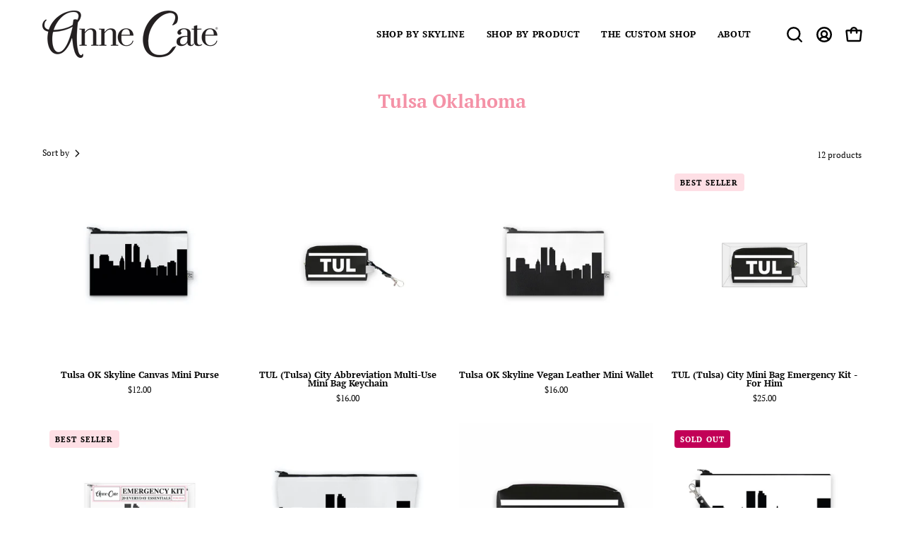

--- FILE ---
content_type: text/javascript
request_url: https://annecate.com/cdn/shop/t/100/assets/theme.js?v=68340015854749886571767168051
body_size: 39581
content:
/*
 * @license
 * Palo Alto Theme (c)
 *
 * The contents of this file should not be modified.
 * add any minor changes to assets/custom.js
 *
 */(function(t){"use strict";(function(){const t2={NODE_ENV:"production"};try{if(process)return process.env=Object.assign({},process.env),void Object.assign(process.env,t2)}catch{}globalThis.process={env:t2}})(),window.theme=window.theme||{},window.theme.sizes={mobile:480,small:768,large:1024,widescreen:1440},window.theme.keyboardKeys={TAB:"Tab",ENTER:"Enter",NUMPADENTER:"NumpadEnter",ESCAPE:"Escape",SPACE:"Space",LEFTARROW:"ArrowLeft",RIGHTARROW:"ArrowRight"},window.theme.focusable='button, [href], input, select, textarea, [tabindex]:not([tabindex="-1"])',window.theme.getWindowWidth=function(){return window.innerWidth||document.documentElement.clientWidth||document.body.clientWidth},window.theme.getWindowHeight=function(){return window.innerHeight||document.documentElement.clientHeight||document.body.clientHeight},window.theme.isDesktop=function(){return window.theme.getWindowWidth()>=window.theme.sizes.small},window.theme.isMobile=function(){return window.theme.getWindowWidth()<window.theme.sizes.small},window.theme.PUB_SUB_EVENTS={cartUpdate:"cart-update",quantityUpdate:"quantity-update",optionValueSelectionChange:"option-value-selection-change",variantChange:"variant-change",cartError:"cart-error"},window.theme.formatMoney=function(t2,e2){typeof t2=="string"&&(t2=t2.replace(".",""));let i2="";const s2=/\{\{\s*(\w+)\s*\}\}/,o2=e2||"${{amount}}";function n2(t3,e3=2,i3=",",s3="."){if(isNaN(t3)||t3==null)return 0;const o3=(t3=(t3/100).toFixed(e3)).split(".");return o3[0].replace(/(\d)(?=(\d\d\d)+(?!\d))/g,`$1${i3}`)+(o3[1]?s3+o3[1]:"")}switch(o2.match(s2)[1]){case"amount":i2=n2(t2,2);break;case"amount_no_decimals":i2=n2(t2,0);break;case"amount_with_comma_separator":i2=n2(t2,2,".",",");break;case"amount_no_decimals_with_comma_separator":i2=n2(t2,0,".",",");break;case"amount_with_apostrophe_separator":i2=n2(t2,2,"'",".");break;case"amount_no_decimals_with_space_separator":i2=n2(t2,0," ","");break;case"amount_with_space_separator":i2=n2(t2,2," ",",");break;case"amount_with_period_and_space_separator":i2=n2(t2,2," ",".")}return o2.replace(s2,i2)},window.theme.debounce=function(t2,e2){let i2;return function(){if(t2){const s2=()=>t2.apply(this,arguments);clearTimeout(i2),i2=setTimeout(s2,e2)}}};const e={body:"body",main:"[data-main]",collectionFilters:"[data-collection-filters]",footer:'[data-section-type*="footer"]',header:"[data-header-height]",stickyHeader:'[data-site-header][data-position="fixed"]',announcementBar:"[data-announcement-bar]",collectionStickyBar:"[data-collection-sticky-bar]",logoTextLink:"[data-logo-text-link]"},i={templateCollection:"template-collection",templateSearch:"template-search",supportsTransparentHeader:"supports-transparent-header"};window.theme.getScreenOrientation=function(){return window.matchMedia("(orientation: portrait)").matches?"portrait":window.matchMedia("(orientation: landscape)").matches?"landscape":void 0};let s=window.theme.getScreenOrientation();function o(){document.addEventListener("theme:resize",n),window.theme.setVars(),document.dispatchEvent(new CustomEvent("theme:vars"),{bubbles:!1})}function n(){a(!0)}function a(t2=!1){const o2=document.querySelector(e.body),n2=document.querySelector(e.collectionFilters),a2=document.querySelector(e.logoTextLink)!==null;let{windowHeight:r2,headerHeight:c2,headerInitialHeight:d2,announcementBarHeight:h2,footerHeight:u2,collectionStickyBarHeight:p2}=window.theme.readHeights();a2&&(c2=function(){document.documentElement.style.setProperty("--header-height","auto"),document.documentElement.style.setProperty("--header-sticky-height","auto");const t3=document.querySelector(e.header).offsetHeight;return requestAnimationFrame(()=>{document.documentElement.style.setProperty("--header-height",`${t3}px`),document.documentElement.style.setProperty("--header-sticky-height",`${t3}px`)}),t3}());const m2=window.isHeaderTransparent&&document.querySelector(e.main).firstElementChild.classList.contains(i.supportsTransparentHeader)?r2-h2:r2-d2-h2;let g2=l()?r2-window.stickyHeaderHeight:r2;const v2=o2.classList.contains(i.templateCollection),b2=o2.classList.contains(i.templateSearch),w2=v2&&n2||b2&&n2;if(document.documentElement.style.setProperty("--footer-height",`${u2}px`),document.documentElement.style.setProperty("--content-full",`${m2}px`),document.documentElement.style.setProperty("--content-min",r2-c2-u2+"px"),document.documentElement.style.setProperty("--collection-sticky-bar-height",`${p2}px`),w2&&(g2=r2),!t2)return void document.documentElement.style.setProperty("--full-height",`${g2}px`);const y2=window.theme.getScreenOrientation();y2!==s&&(document.documentElement.style.setProperty("--full-height",`${g2}px`),s=y2)}function r(t2){const e2=document.querySelector(t2);return e2?(e2.hasAttribute("data-collection-sticky-bar")&&document.documentElement.style.setProperty("--collection-sticky-bar-height","auto"),e2.clientHeight):0}function l(){return document.querySelector(e.stickyHeader)}window.theme.readHeights=function(){var t2,i2;const s2={};return s2.windowHeight=Math.min(window.screen.height,window.innerHeight),s2.footerHeight=r(e.footer),s2.headerHeight=r(e.header),s2.stickyHeaderHeight=l()?window.stickyHeaderHeight:0,s2.headerInitialHeight=parseInt(((t2=document.querySelector(e.header))===null||t2===void 0?void 0:t2.dataset.height)||((i2=document.querySelector(e.header))===null||i2===void 0?void 0:i2.offsetHeight))||0,s2.announcementBarHeight=r(e.announcementBar),s2.collectionStickyBarHeight=r(e.collectionStickyBar),s2},window.theme.setVars=function(){a()},window.addEventListener("DOMContentLoaded",o),document.addEventListener("shopify:section:load",o);let c={};window.publish=function(t2,e2){if(c[t2]){const i2=c[t2].map(t3=>t3(e2));return Promise.all(i2)}return Promise.resolve()},window.subscribe=function(t2,e2){return c[t2]===void 0&&(c[t2]=[]),c[t2]=[...c[t2],e2],function(){c[t2]=c[t2].filter(t3=>t3!==e2)}},window.theme.scrollTo=t2=>{const{stickyHeaderHeight:e2}=window.theme.readHeights();window.scrollTo({top:t2+Math.round(window.scrollY)-e2,left:0,behavior:"smooth"})};const d={state:{firstFocusable:null,lastFocusable:null,trigger:null,mainTrigger:null},trapFocus:function(t2){var e2=Array.from(t2.container.querySelectorAll('button, [href], input, select, textarea, [tabindex]:not([tabindex^="-"])')).filter(function(t3){var e3=t3.offsetWidth,i2=t3.offsetHeight;return e3!==0&&i2!==0&&getComputedStyle(t3).getPropertyValue("display")!=="none"});e2=e2.filter(function(t3){return!t3.classList.contains("deferred-media__poster")}),this.state.firstFocusable=e2[0],this.state.lastFocusable=e2[e2.length-1],t2.elementToFocus||(t2.elementToFocus=this.state.firstFocusable||t2.container),this._setupHandlers(),document.addEventListener("focusin",this._onFocusInHandler),document.addEventListener("focusout",this._onFocusOutHandler),t2.container.setAttribute("tabindex","-1"),t2.elementToFocus.focus()},removeTrapFocus:function(t2){const e2=!document.body.classList.contains("no-outline");t2&&t2.container&&t2.container.removeAttribute("tabindex"),document.removeEventListener("focusin",this._onFocusInHandler),this.state.trigger&&e2&&this.state.trigger.focus()},_manageFocus:function(t2){t2.code===theme.keyboardKeys.TAB&&(t2.target!==this.state.lastFocusable||t2.shiftKey||(t2.preventDefault(),this.state.firstFocusable.focus()),t2.target===this.state.firstFocusable&&t2.shiftKey&&(t2.preventDefault(),this.state.lastFocusable.focus()))},_onFocusOut:function(){document.removeEventListener("keydown",this._manageFocusHandler)},_onFocusIn:function(t2){t2.target!==this.state.lastFocusable&&t2.target!==this.state.firstFocusable||document.addEventListener("keydown",this._manageFocusHandler)},_setupHandlers:function(){this._onFocusInHandler||(this._onFocusInHandler=this._onFocusIn.bind(this)),this._onFocusOutHandler||(this._onFocusOutHandler=this._onFocusIn.bind(this)),this._manageFocusHandler||(this._manageFocusHandler=this._manageFocus.bind(this))}};window.theme=window.theme||{},window.theme.a11y=d,window.theme.throttle=(t2,e2)=>{let i2,s2;return function o2(...n2){const a2=Date.now();s2=clearTimeout(s2),!i2||a2-i2>=e2?(t2.apply(null,n2),i2=a2):s2=setTimeout(o2.bind(null,...n2),e2-(a2-i2))}},window.theme.wrap=(t2,e2="",i2)=>{const s2=i2||document.createElement("div");return s2.classList.add(e2),s2.setAttribute("data-scroll-lock-scrollable",""),t2.parentNode.insertBefore(s2,t2),s2.appendChild(t2)},window.theme.wrapElements=function(t2){t2.querySelectorAll("table").forEach(t3=>{window.theme.wrap(t3,"table-wrapper")})},window.addEventListener("DOMContentLoaded",window.theme.wrapElements(document)),document.addEventListener("shopify:section:load",t2=>window.theme.wrapElements(t2.target)),window.HTMLUpdateUtility=class t2{static viewTransition(e2,i2,s2=[],o2=[]){s2?.forEach(t3=>t3(i2));const n2=document.createElement("div");t2.setInnerHTML(n2,i2.outerHTML);const a2=n2.firstChild,r2=Date.now();e2.querySelectorAll("[id], [form]").forEach(t3=>{t3.id&&(t3.id=`${t3.id}-${r2}`),t3.form&&t3.setAttribute("form",`${t3.form.getAttribute("id")}-${r2}`)}),e2.parentNode.insertBefore(a2,e2),e2.style.display="none",o2?.forEach(t3=>t3(a2)),setTimeout(()=>e2.remove(),500)}static setInnerHTML(t3,e2){t3.innerHTML=e2,t3.querySelectorAll("script").forEach(t4=>{const e3=document.createElement("script");Array.from(t4.attributes).forEach(t5=>{e3.setAttribute(t5.name,t5.value)}),e3.appendChild(document.createTextNode(t4.innerHTML)),t4.parentNode.replaceChild(e3,t4)})}};const h={overflowBackground:"[data-overflow-background]",overflowFrame:"[data-overflow-frame]",overflowContent:"[data-overflow-content]",overflowContainer:"[data-overflow-container]",overflowWrapper:"[data-overflow-wrapper]"};function u(t2,e2){let i2=0;e2.forEach(t3=>{i2=t3.offsetHeight>i2?t3.offsetHeight:i2});const s2=t2.querySelectorAll(h.overflowBackground);[t2,...s2].forEach(t3=>{t3.style.setProperty("min-height",`calc(${i2}px + var(--header-height))`)})}function p(t2){if(window.innerWidth<window.theme.sizes.small)return void t2.querySelectorAll(h.overflowFrame).forEach(t3=>{const e3=t3.querySelectorAll(h.overflowContent);u(t3,e3)});let e2=0;const i2=t2.querySelectorAll(h.overflowFrame);t2.querySelectorAll(h.overflowContent).forEach(t3=>{t3.offsetHeight>e2&&(e2=t3.offsetHeight)}),[...i2,...t2.querySelectorAll(h.overflowBackground)].forEach(t3=>{t3.style.setProperty("min-height",`${e2}px`)}),t2.style.setProperty("min-height",`${e2}px`)}function m(t2){const e2=t2.querySelectorAll(h.overflowContainer);e2&&e2.forEach(t3=>{const e3=t3.querySelectorAll(h.overflowContent);u(t3,e3),document.addEventListener("theme:resize",()=>{u(t3,e3)})});const i2=t2.querySelectorAll(h.overflowWrapper);i2&&i2.forEach(t3=>{p(t3),document.addEventListener("theme:resize",()=>{p(t3)})})}function g(){document.dispatchEvent(new CustomEvent("theme:resize",{bubbles:!0})),window.lastWindowWidth!==window.innerWidth&&(document.dispatchEvent(new CustomEvent("theme:resize:width",{bubbles:!0})),window.lastWindowWidth=window.innerWidth)}window.lastWindowWidth=window.innerWidth;let v=window.pageYOffset,b=null,w=null,y=null,f=null,E=0;const L={quickViewVisible:"js-quick-view-visible",cartDrawerOpen:"js-drawer-open-cart"};function S(e2){setTimeout(()=>{E&&clearTimeout(E),t.disablePageScroll(e2.detail,{allowTouchMove:t2=>t2.tagName==="TEXTAREA"}),document.documentElement.setAttribute("data-scroll-locked","")})}function C(t2){const e2=t2.detail;e2?E=setTimeout(k,e2):k()}function k(){document.body.classList.contains(L.quickViewVisible)||document.body.classList.contains(L.cartDrawerOpen)||(t.clearQueueScrollLocks(),t.enablePageScroll(),document.documentElement.removeAttribute("data-scroll-locked"))}const A={loading:"is-loading",imgIn:"img-in"},T={img:"img.is-loading",section:"[data-section-type]"};function q(t2){t2.querySelectorAll(T.img).forEach(t3=>{if(t3.complete){t3.classList.remove(A.loading),t3.parentNode.classList.remove(A.loading);const e2=t3.closest(T.section);e2&&e2.classList.add(A.imgIn)}})}const H="img",I="template",P=".shopify-section",D="[data-deferred-content]",M="[data-product-image]",x="srcset",F="data-loaded",_="data-deferred-container";let O=class extends HTMLElement{connectedCallback(){this.deferredTriggers.length!=0?this.deferredTriggers.forEach(t2=>{t2.addEventListener("mouseenter",()=>{this.hasAttribute(F)||this.loadTemplate()},{once:!0})}):this.container.addEventListener("mouseenter",()=>{this.hasAttribute(F)||this.loadTemplate()},{once:!0})}loadTemplate(){var t2;const e2=document.createElement("div"),i2=this.querySelector(I);if(!i2||!(!(i2==null||(t2=i2.content)===null||t2===void 0)&&t2.firstElementChild))return;e2.appendChild(i2.content.firstElementChild.cloneNode(!0));const s2=e2.querySelector(D);s2&&(this.append(s2),this.setAttribute(F,!0),s2.querySelectorAll(H).length>0&&this.reloadSrcset(this))}reloadSrcset(t2){t2&&t2.querySelectorAll(H).forEach(t3=>{if(!t3.parentNode.matches(M)){const e2=t3.getAttribute(x);t3.setAttribute(x,""),t3.setAttribute(x,e2)}})}constructor(){super(),this.container=this,this.hasAttribute(_)&&(this.container=this.closest(this.getAttribute(_))||this.closest(P)),this.deferredTriggers=this.container.querySelectorAll(this.dataset.deferredTriggers)}};const V=".shopify-section",B="[data-slider]",$="[data-hover-slideshow-holder]",W="[data-hover-slideshow-item]",R="[data-hover-slideshow-progress]",z=".flickity-button",N="fill";let U=class extends HTMLElement{get holder(){return this.querySelector($)}get items(){return[...this.querySelectorAll(W)]}get progress(){return this.querySelector(R)}connectedCallback(){theme.settings.productGridHover!=="slideshow"||window.theme.touch||this.init()}init(){this.section=this.closest(V),this.outerSliders=this.section.querySelectorAll(B),this.autoplaySpeed=2200,this.timer=0,this.flkty=new window.theme.Flickity.data(this.holder),!this.flkty.isActive&&this.items.length>1&&(this.flkty=new window.theme.Flickity(this.holder,{draggable:!this.outerSliders.length,cellSelector:W,contain:!0,wrapAround:!0,imagesLoaded:!0,pageDots:!1,prevNextButtons:!1,adaptiveHeight:!1,pauseAutoPlayOnHover:!1,selectedAttraction:.2,friction:1,on:{ready:()=>{this.section.style.setProperty("--autoplay-speed",`${this.autoplaySpeed}ms`),setTimeout(()=>this.flkty.resize(),1e3)},change:()=>{this.timer&&clearTimeout(this.timer),this.progress.classList.remove(N),this.progress.offsetWidth,requestAnimationFrame(()=>this.progress.classList.add(N)),this.timer=setTimeout(()=>this.progress.classList.remove(N),this.autoplaySpeed)},dragEnd:()=>{this.flkty.playPlayer()}}}),this.addEventListener("mouseenter",()=>{this.progress.classList.add(N),this.timer&&clearTimeout(this.timer),this.timer=setTimeout(()=>this.progress.classList.remove(N),this.autoplaySpeed),this.flkty.options.autoPlay=this.autoplaySpeed,this.flkty.playPlayer()}),this.addEventListener("mouseleave",()=>{this.flkty.stopPlayer(),this.timer&&clearTimeout(this.timer),this.progress.classList.remove(N)})),this.addEventListener("click",t2=>{t2.target.matches(z)&&t2.preventDefault()})}constructor(){super()}};const j="btn--top",Q="btn--right",K="btn--bottom",Y="btn--left",X="btn--text";let G=class extends HTMLElement{connectedCallback(){this.button.classList.contains(X)||this.button.addEventListener("mouseenter",this.detectEntrySide)}detectEntrySide(t2){const e2=this.button.getBoundingClientRect();this.class&&this.button.classList.remove(this.class);const i2=t2.clientX,s2=t2.clientY,o2=i2-e2.left,n2=e2.right-i2,a2=s2-e2.top,r2=e2.bottom-s2;this.class=o2<n2&&o2<a2&&o2<r2?Y:n2<o2&&n2<a2&&n2<r2?Q:a2<o2&&a2<n2&&a2<r2?j:K,this.button.classList.add(this.class)}disconnectedCallback(){this.button.removeEventListener("mouseenter",this.detectEntrySide)}constructor(){super(),this.button=this.parentElement,this.class="",this.detectEntrySide=this.detectEntrySide.bind(this)}};const J={inputSearch:'input[type="search"]',inputType:'input[name="type"]',form:"form",allVisibleElements:'[role="option"]',ariaSelected:'[aria-selected="true"]',selectedOption:'[aria-selected="true"] a, button[aria-selected="true"]',popularSearches:"[data-popular-searches]",popdownBody:"[data-popdown-body]",mainInputSearch:"[data-main-input-search]",predictiveSearchResults:"[data-predictive-search-results]",predictiveSearch:"predictive-search",searchForm:"search-form"},Z="is-searched",tt="template-search";let et=class extends HTMLElement{getQuery(){return this.input.value.trim()}onFocus(){this.currentSearchTerm=this.getQuery()}onChange(){this.classList.toggle(Z,!this.isFormCleared()),this.searchTerm=this.getQuery()}isFormCleared(){return this.input.value.length===0}submit(){this.form.submit()}reset(){this.input.val=""}onFormSubmit(t2){this.getQuery().length&&!this.querySelector(J.selectedLink)||t2.preventDefault()}onKeydown(t2){t2.code!=="ArrowUp"&&t2.code!=="ArrowDown"||t2.preventDefault()}onKeyup(t2){switch(!this.getQuery().length&&this.predictiveSearch&&this.close(!0),t2.preventDefault(),t2.code){case"ArrowUp":this.switchOption("up");break;case"ArrowDown":this.switchOption("down");break;case"Enter":this.selectOption()}}switchOption(t2){const e2=t2==="up",i2=this.classList.contains(Z)&&this.predictiveSearchResults?this.predictiveSearchResults:this.popularSearches;if(!i2)return;this.selectedElement=i2.querySelector(J.ariaSelected);const s2=Array.from(i2.querySelectorAll(J.allVisibleElements)).filter(t3=>t3.offsetParent!==null);let o2=0;if(e2&&!this.selectedElement)return;let n2=-1,a2=0;for(;n2===-1&&a2<=s2.length;)s2[a2]===this.selectedElement&&(n2=a2),a2++;!e2&&this.selectedElement?o2=n2===s2.length-1?0:n2+1:e2&&(o2=n2===0?s2.length-1:n2-1),o2!==n2&&(this.activeElement=s2[o2],this.handleFocusableDescendants())}selectOption(){const t2=this.querySelector(J.selectedOption);t2&&t2.click()}handleFocusableDescendants(t2=!1){const e2=this.selectedElement?this.selectedElement:this.querySelector(J.ariaSelected);var i2;if(e2&&e2.setAttribute("aria-selected",!1),!this.activeElement||t2)return this.selectedElement=null,(i2=this.activeElement)===null||i2===void 0||i2.setAttribute("aria-selected",!1),this.input.setAttribute("aria-expanded",!1),void this.input.setAttribute("aria-activedescendant","");this.activeElement.setAttribute("aria-selected",!0),this.input.setAttribute("aria-activedescendant",this.activeElement.id)}constructor(){var t2;super(),this.input=this.querySelector(J.inputSearch),this.form=this.querySelector(J.form),this.popdownBody=this.closest(J.popdownBody),this.popularSearches=(t2=this.popdownBody)===null||t2===void 0?void 0:t2.querySelector(J.popularSearches),this.predictiveSearchResults=this.querySelector(J.predictiveSearchResults),this.predictiveSearch=this.matches(J.predictiveSearch),this.searchForm=this.matches(J.searchForm),this.selectedElement=null,this.activeElement=null,this.searchTerm="",this.currentSearchTerm="",this.isSearchPage=document.body.classList.contains(tt),this.input.addEventListener("input",window.theme.debounce(t3=>{this.onChange(t3)},300).bind(this)),this.input.addEventListener("focus",this.onFocus.bind(this)),this.input.form.addEventListener("submit",this.onFormSubmit.bind(this)),this.addEventListener("keyup",this.onKeyup.bind(this)),this.addEventListener("keydown",this.onKeydown.bind(this)),this.isSearchPage&&(this.mainInputType=document.querySelector(`${J.mainInputSearch} ${J.inputType}`),this.inputType=this.querySelector(J.inputType),this.inputType.value=this.mainInputType.value)}};customElements.define("search-form",et);const it="predictive-search",st="#shopify-section-api-predictive-search",ot="[data-predictive-search-results]",nt="[data-predictive-search-status]",at="[data-predictive-search-live-region-count-value]",rt="[data-search-results-wrapper]",lt="reset",ct="data-aos-anchor",dt="aria-hidden",ht="open",ut="loading",pt="data-loading-text",mt="results";customElements.define("predictive-search",class extends et{connectedCallback(){this.predictiveSearchResults.addEventListener("transitionend",t2=>{t2.target!==this.predictiveSearchResults||this.getQuery().length||(this.classList.remove(lt),requestAnimationFrame(()=>this.clearResultsHTML()))})}onChange(){super.onChange(),this.classList.remove(lt),this.searchTerm.length?requestAnimationFrame(()=>this.getSearchResults(this.searchTerm)):this.classList.add(lt)}onFocus(){super.onFocus(),this.currentSearchTerm.length&&(this.searchTerm!==this.currentSearchTerm?this.onChange():this.getAttribute(mt)==="true"?this.open():this.getSearchResults(this.searchTerm))}getSearchResults(t2){const e2=t2.replace(" ","-").toLowerCase(),i2=parseInt(window.theme.settings.suggestionsResultsLimit);let s2="query";s2+=window.theme.settings.suggestArticles?",article":"",s2+=window.theme.settings.suggestCollections?",collection":"",s2+=window.theme.settings.suggestProducts?",product":"",s2+=window.theme.settings.suggestPages?",page":"",this.setLiveRegionLoadingState(),this.cachedResults[e2]?this.renderSearchResults(this.cachedResults[e2]):fetch(`${theme.routes.predictiveSearchUrl}?q=${encodeURIComponent(t2)}&resources[type]=${s2}&resources[limit]=${i2}&section_id=api-predictive-search`,{signal:this.abortController.signal}).then(t3=>{if(!t3.ok){var e3=new Error(t3.status);throw this.close(),e3}return t3.text()}).then(t3=>{const i3=new DOMParser().parseFromString(t3,"text/html").querySelector(st).innerHTML;this.allPredictiveSearchInstances.forEach(t4=>{t4.cachedResults[e2]=i3}),this.renderSearchResults(i3)}).catch(t3=>{if(t3?.code!==20)throw this.close(),t3})}switchOption(t2){super.switchOption(t2),this.statusElement&&(this.statusElement.textContent="")}setLiveRegionLoadingState(){this.statusElement=this.statusElement||this.querySelector(nt),this.loadingText=this.loadingText||this.getAttribute(pt),this.setLiveRegionText(this.loadingText),this.setAttribute(ut,!0)}setLiveRegionText(t2){this.statusElement.setAttribute(dt,"false"),this.statusElement.textContent=t2,setTimeout(()=>{this.statusElement.setAttribute(dt,"true")},1e3)}renderSearchResults(t2){this.predictiveSearchResults.innerHTML=t2;const e2=this.predictiveSearchResults.parentElement.id,i2=this.predictiveSearchResults.querySelector(rt),s2=i2.id;i2.id=`${s2}--${e2}`,i2.setAttribute(ct,`#${i2.id}`),this.setAttribute(mt,!0),this.setLiveRegionResults(),this.open()}setLiveRegionResults(){this.removeAttribute(ut),this.setLiveRegionText(this.querySelector(at).textContent)}open(){this.setAttribute(ht,!0)}close(t2=!1){this.closeResults(t2)}closeResults(t2=!1){t2&&(this.reset(),this.removeAttribute(mt),this.classList.remove(lt)),this.removeAttribute(ut),this.removeAttribute(ht)}clearResultsHTML(){this.predictiveSearchResults.innerHTML=""}constructor(){super(),this.abortController=new AbortController,this.allPredictiveSearchInstances=document.querySelectorAll(it),this.predictiveSearchResults=this.querySelector(ot),this.cachedResults={}}});let gt=class extends HTMLElement{constructor(){super(),document.addEventListener("DOMContentLoaded",()=>{document.documentElement.classList.remove("page-loading")})}};const vt={aos:"[data-aos]:not(.aos-animate)",aosAnchor:"[data-aos-anchor]",animatable:"[data-aos], [data-aos-anchor]",watchMutations:'[id^="api-cart-items-"], [data-collection-filters], [data-collection-products], #AjaxinateLoop, [data-tab="resultsProducts"]',textHighlight:"text-highlight",counterUps:"text-count-up",flickitySlider:".flickity-slider",slide:"[data-slide]",carouselMobile:".carousel--mobile"},bt={aosAnimate:"aos-animate",isLoading:"is-loading",isSelected:".is-selected"},wt={aos:"data-aos",aosAnchor:"data-aos-anchor",aosIntersection:"data-aos-intersection",aosDebounce:"data-aos-debounce",aosCustomInit:"data-aos-custom-init",aosWatchAnchors:"data-aos-watch-anchors",aosTrigger:"data-aos-trigger",aosCarouselMobile:"data-aos-carousel-mobile",aosCarouselDesktop:"data-aos-carousel-desktop"},yt=.1,ft=0;let Et=new Set;function Lt(t2){t2.length&&(t2.forEach(t3=>{const e2=t3.dataset.aosAnchor;let i2;e2!=""&&(i2=document.getElementById(e2.slice(1))),i2&&!Et.has(t3)&&Et.add(i2)}),Et.forEach(t3=>{St.observe(t3)}))}const St=new IntersectionObserver((t2,e2)=>{t2.forEach(t3=>{const i2=t3.target,s2=t3.intersectionRatio,o2=t3.isIntersecting;let n2,a2=yt;i2.hasAttribute(wt.aosIntersection)&&(a2=Number(i2.getAttribute(wt.aosIntersection)));let r2=ft;i2.hasAttribute(wt.aosDebounce)&&(r2=Number(i2.getAttribute(wt.aosDebounce))),o2&&s2>a2&&(r2!==0?(n2&&clearTimeout(n2),n2=setTimeout(()=>Ct(i2),r2)):Ct(i2),e2.unobserve(i2),Et.delete(i2))})},{root:null,rootMargin:"0px",threshold:[0,.05,.1,.15,.2,.25,.5,.75,1]});function Ct(t2){if(!t2)return;if(kt(t2),t2.hasAttribute(wt.aosCarouselDesktop)&&window.theme.isDesktop()&&t2.querySelector(vt.flickitySlider)){const e3=t2.querySelectorAll(vt.slide),i2=[...e3].filter(t3=>{if(t3.matches(bt.isSelected))return t3}),s2=[...e3].filter(t3=>{if(!t3.matches(bt.isSelected))return t3});if(i2.length>0){const t3=i2[i2.length-1].id;i2[i2.length-1].setAttribute(wt.aosTrigger,`#${t3}`),s2.forEach(e4=>{e4.querySelectorAll(vt.animatable).forEach(e5=>{e5.setAttribute(wt.aosAnchor,`#${t3}`)})})}}if(t2.hasAttribute(wt.aosCarouselMobile)&&window.theme.isMobile()){const e3=t2.querySelector(vt.carouselMobile);if(e3){const t3=[...e3.children],i2=t3[0].id;t3.length>1&&(t3[0].setAttribute(wt.aosTrigger,`#${i2}`),t3.forEach(t4=>{t4.querySelectorAll(vt.animatable).forEach(t5=>{t5.setAttribute(wt.aosAnchor,`#${i2}`)})}))}}if(t2.hasAttribute(wt.aosTrigger)){const e3=t2.getAttribute(wt.aosTrigger);document.querySelectorAll(`[${wt.aosAnchor}="${e3}"]`).forEach(t3=>kt(t3))}let e2=t2.querySelectorAll(vt.aos);t2.hasAttribute(wt.aosWatchAnchors)&&(e2=[...e2].filter(e3=>{const i2=!!e3.hasAttribute(wt.aosAnchor)&&e3.getAttribute(wt.aosAnchor);if(i2&&`#${t2.id}`===i2)return e3})),e2.forEach(e3=>{e3.hasAttribute(wt.aosCustomInit)?t2.dispatchEvent(new CustomEvent("theme:target:animate",{bubbles:!0,detail:e3})):kt(e3)})}function kt(t2){requestAnimationFrame(()=>t2.classList.add(bt.aosAnimate)),function(t3){t3.querySelectorAll(vt.textHighlight).forEach(t4=>t4.shouldAnimate())}(t2),function(t3){t3.querySelectorAll(vt.counterUps).forEach(t4=>t4.shouldAnimate())}(t2)}function At(){Lt(document.querySelectorAll(vt.aosAnchor)),function(){const t2=t3=>t3 instanceof HTMLElement;new MutationObserver(e2=>{for(const i2 of e2){if(!i2.type==="childList")return;const e3=i2.target,s2=[...i2.addedNodes],o2=[...i2.removedNodes],n2=e3.matches(vt.watchMutations)||s2.some(e4=>!!t2(e4)&&e4.matches(vt.watchMutations))||o2.some(e4=>!!t2(e4)&&e4.matches(vt.watchMutations)),a2=e3.matches(vt.animatable)||s2.some(e4=>!!t2(e4)&&e4.matches(vt.animatable)),r2=e3.querySelector(`[${wt.aosAnchor}="#${e3.id}"]`)!==null;(a2||r2||n2)&&Lt(e3.querySelectorAll(vt.aosAnchor))}}).observe(document.body,{attributes:!1,childList:!0,subtree:!0})}()}const Tt=t2=>{clearTimeout(t2.countUpTimeout),t2._countUpOrigInnerHTML&&(t2.innerHTML=t2._countUpOrigInnerHTML,t2._countUpOrigInnerHTML=void 0),t2.style.visibility=""},qt=(t2,e2={})=>{const{duration:i2=1e3,delay:s2=16}=e2,o2=i2/s2,n2=t2.toString().split(/(<[^>]+>|[0-9.][,.0-9]*[0-9]*)/),a2=[];for(let t3=0;t3<o2;t3++)a2.push("");for(let t3=0;t3<n2.length;t3++)if(/([0-9.][,.0-9]*[0-9]*)/.test(n2[t3])&&!/<[^>]+>/.test(n2[t3])){let e3=n2[t3];const i3=[...e3.matchAll(/[.,]/g)].map(t4=>({char:t4[0],i:e3.length-t4.index-1})).sort((t4,e4)=>t4.i-e4.i);e3=e3.replace(/[.,]/g,"");let s3=a2.length-1;for(let t4=o2;t4>=1;t4--){let n3=parseInt(e3/o2*t4,10);n3=i3.reduce((t5,{char:e4,i:i4})=>t5.length<=i4?t5:t5.slice(0,-i4)+e4+t5.slice(-i4),n3.toString()),a2[s3--]+=n3}}else for(let e3=0;e3<o2;e3++)a2[e3]+=n2[t3];return a2[a2.length]=t2.toString(),a2},Ht="data-count-up-duration",It="data-count-up-init";let Pt=class extends HTMLElement{connectedCallback(){theme.settings.animationsEnabled||this.startCountUp()}attributeChangedCallback(t2,e2,i2){e2===null&&t2===It&&i2==="true"&&this.startCountUp()}shouldAnimate(){requestAnimationFrame(()=>this.setTriggerAttribute())}setTriggerAttribute(t2=!0){this.setAttribute(It,t2)}startCountUp(){((t2,e2={})=>{const{action:i2="start",duration:s2=1e3,delay:o2=16}=e2;if(i2==="stop")return void Tt(t2);if(Tt(t2),!/[0-9]/.test(t2.innerHTML))return;const n2=qt(t2.innerHTML,{duration:s2||t2.getAttribute("data-duration"),delay:o2||t2.getAttribute("data-delay")});t2._countUpOrigInnerHTML=t2.innerHTML,t2.innerHTML=n2[0]||"&nbsp;",t2.style.visibility="visible";const a2=function(){t2.innerHTML=n2.shift()||"&nbsp;",n2.length?(clearTimeout(t2.countUpTimeout),t2.countUpTimeout=setTimeout(a2,o2)):t2._countUpOrigInnerHTML=void 0};t2.countUpTimeout=setTimeout(a2,o2)})(this,{duration:this.duration,delay:.016*this.duration})}constructor(){super(),this.container=this,this.countUpDuration=this.getAttribute(Ht),this.duration=100/parseInt(this.countUpDuration,10)*1e3}};var Dt,Mt,xt;function Ft(t2){this.status=t2.status||null,this.headers=t2.headers||null,this.json=t2.json||null,this.body=t2.body||null}xt=[It],(Mt="observedAttributes")in(Dt=Pt)?Object.defineProperty(Dt,Mt,{value:xt,enumerable:!0,configurable:!0,writable:!0}):Dt[Mt]=xt,window.requestIdleCallback=window.requestIdleCallback||function(t2){var e2=Date.now();return setTimeout(function(){t2({didTimeout:!1,timeRemaining:function(){return Math.max(0,50-(Date.now()-e2))}})},1)},window.cancelIdleCallback=window.cancelIdleCallback||function(t2){clearTimeout(t2)},window.addEventListener("resize",window.theme.debounce(g,50)),function(){let t2;window.addEventListener("scroll",function(){t2&&window.cancelAnimationFrame(t2),t2=window.requestAnimationFrame(function(){(function(){const t3=window.pageYOffset;t3>v?(w=!0,b=!1):t3<v?(w=!1,b=!0):(b=null,w=null),v=t3,document.dispatchEvent(new CustomEvent("theme:scroll",{detail:{up:b,down:w,position:t3},bubbles:!1})),b&&!y&&document.dispatchEvent(new CustomEvent("theme:scroll:up",{detail:{position:t3},bubbles:!1})),w&&!f&&document.dispatchEvent(new CustomEvent("theme:scroll:down",{detail:{position:t3},bubbles:!1})),f=w,y=b})()})},{passive:!0}),window.addEventListener("theme:scroll:lock",S),window.addEventListener("theme:scroll:unlock",C)}(),"ontouchstart"in window||navigator.maxTouchPoints>0||navigator.msMaxTouchPoints>0?(document.documentElement.className=document.documentElement.className.replace("no-touch","supports-touch"),window.theme.touch=!0):window.theme.touch=!1,document.addEventListener("load",t2=>{if(t2.target.tagName.toLowerCase()=="img"&&t2.target.classList.contains(A.loading)){t2.target.classList.remove(A.loading),t2.target.parentNode.classList.remove(A.loading);const e2=t2.target.closest(T.section);e2&&e2.classList.add(A.imgIn)}},!0),window.addEventListener("DOMContentLoaded",()=>{m(document),q(document),window.theme.settings.animationsEnabled&&At()}),document.addEventListener("shopify:section:load",t2=>{const e2=t2.target;window.dispatchEvent(new Event("resize"),{bubbles:!0}),m(e2),window.theme.settings.animationsEnabled&&At()}),document.addEventListener("shopify:section:reorder",t2=>{t2.target,window.theme.settings.animationsEnabled&&At()}),customElements.get("deferred-loading")||customElements.define("deferred-loading",O),customElements.get("loading-overlay")||customElements.define("loading-overlay",gt),customElements.get("text-count-up")||customElements.define("text-count-up",Pt),customElements.get("hover-slideshow")||customElements.define("hover-slideshow",U),customElements.get("hover-button")||customElements.define("hover-button",G),function(){function t2(t3){var e3=window.innerWidth||document.documentElement.clientWidth,i2=window.innerHeight||document.documentElement.clientHeight,s2=t3.getBoundingClientRect();return s2.top>=0&&s2.bottom<=i2&&s2.left>=0&&s2.right<=e3}function e2(t3){var e3=window.innerWidth||document.documentElement.clientWidth,i2=window.innerHeight||document.documentElement.clientHeight,s2=t3.getBoundingClientRect(),o2=s2.left>=0&&s2.left<=e3||s2.right>=0&&s2.right<=e3,n2=s2.top>=0&&s2.top<=i2||s2.bottom>=0&&s2.bottom<=i2;return o2&&n2}window.visibilityHelper={isElementTotallyVisible:t2,isElementPartiallyVisible:e2,inViewportPartially:function(t3,i2){function s2(){var s3=e2(t3);s3!=o2&&(o2=s3,typeof i2=="function"&&i2(s3,t3))}var o2=e2(t3);window.addEventListener("load",s2),window.addEventListener("resize",s2),window.addEventListener("scroll",s2)},inViewportTotally:function(e3,i2){function s2(){var s3=t2(e3);s3!=o2&&(o2=s3,typeof i2=="function"&&i2(s3,e3))}var o2=t2(e3);window.addEventListener("load",s2),window.addEventListener("resize",s2),window.addEventListener("scroll",s2)}}}(),customElements.get("header-component")||customElements.define("header-component",class extends HTMLElement{connectedCallback(){this.classList.contains("js__header__clone")||(this.initTransparentHeader(),window.minWidth=this.getMinWidth(),this.listenWidth(),this.initMobileNavToggle(),this.handleTextLinkLogos(),this.initStickyHeader(),this.handleBackgroundEvents(),document.body.addEventListener("touchstart",this.handleTouchstartEvent,{passive:!0}),this.updateHeaderHover())}initTransparentHeader(){const t2=this.dataset.transparent==="true",e2=document.querySelector("[data-main]").children[0];if(!e2)return;const i2=e2.querySelector("[data-prevent-transparent-header]:first-of-type");window.isHeaderTransparent=t2&&e2.classList.contains("supports-transparent-header")&&!i2}getMinWidth(){const t2=this.headerWrapper.currentStyle||window.getComputedStyle(this.headerWrapper),e2=2*parseInt(t2.paddingLeft),i2=this.cloneNode(!0);i2.classList.add("js__header__clone"),document.body.appendChild(i2);const s2=i2.querySelectorAll("[data-takes-space]"),o2=this.getAttribute("data-nav-alignment"),n2=this._sumSplitWidths(s2,o2);return document.body.removeChild(i2),n2+20*s2.length+e2}listenWidth(){this.checkWidthEvent=this.checkWidth.bind(this),"ResizeObserver"in window?(this.resizeObserver=new ResizeObserver(this.checkWidthEvent),this.resizeObserver.observe(this)):document.addEventListener("theme:resize",this.checkWidthEvent),this.checkWidth()}checkWidth(){if(this.isResizing)return;this.isResizing=!0;const t2=window.innerWidth<window.minWidth,e2=this.classList.contains("site-header--compress");t2&&!e2?this.classList.add("site-header--compress"):!t2&&e2&&this.classList.remove("site-header--compress"),this.isResizing=!1}updateHeaderHover(){requestAnimationFrame(()=>{const t2=this.matches(":hover"),e2=this.classList.contains("site-header--hovered");t2&&!e2&&this.classList.add("site-header--hovered")})}handleTouchstart(t2){const e2=this.contains(t2.target),i2=this.querySelector(".is-visible[data-nav-item]");!e2&&i2&&i2.dispatchEvent(new Event("mouseleave",{bubbles:!0}))}handleTextLinkLogos(){if(this.logoTextLink===null)return;const t2=this.offsetHeight;document.documentElement.style.setProperty("--header-height",`${t2}px`),document.documentElement.style.setProperty("--header-sticky-height",`${t2}px`)}initStickyHeader(){if(this.headerSticky=this.hasAttribute("data-header-sticky"),this.hasScrolled=!1,this.hasCollectionFilters=document.querySelector("[data-collection-filters]"),this.position=this.dataset.position,this.position==="fixed"&&!this.hasCollectionFilters)return this.headerState(),void document.addEventListener("theme:scroll",this.headerStateEvent);document.body.classList.remove("has-scrolled"),window.isHeaderTransparent&&this.classList.add("site-header--transparent")}headerState(t2){const e2=parseInt(this.dataset.height||this.offsetHeight),i2=document.querySelector("[data-announcement-wrapper]"),s2=e2+(i2?i2.offsetHeight:0),o2=window.pageYOffset||document.documentElement.scrollTop,n2=t2&&t2.detail&&t2.detail.up;this.hasScrolled=o2>s2,document.body.classList.toggle("has-scrolled",this.hasScrolled);const a2=o2<s2+window.stickyHeaderHeight&&n2;if(document.body.classList.toggle("hide-header",a2),window.isHeaderTransparent){const t3=!this.hasScrolled||a2;this.classList.toggle("site-header--transparent",t3)}if(this.classList.contains("site-header--hovered")){const t3=this.querySelector(".is-visible[data-nav-item]");if(t3!=null)t3.dispatchEvent(new Event("mouseenter",{bubbles:!0}));else{const t4=this.hasScrolled?window.stickyHeaderHeight:e2;this.background.style.setProperty("--header-background-height",`${t4}px`)}}}handleBackgroundEvents(){this.headerWrapper.addEventListener("mouseenter",this.updateBackgroundHeightEvent),this.headerWrapper.addEventListener("mouseleave",this.updateBackgroundHeightEvent),this.addEventListener("focusout",this.updateBackgroundHeightEvent),document.addEventListener("theme:cart:close",this.updateBackgroundHeightEvent),document.addEventListener("theme:search:close",this.updateBackgroundHeightEvent)}updateBackgroundHeight(t2){const e2=matchMedia("(pointer:fine)").matches,i2=!document.body.classList.contains("no-outline"),s2=e2&&!i2;if(!t2)return;let o2=["js-drawer-open","js-drawer-open-cart","js-quick-view-visible","js-quick-view-from-cart"].some(t3=>document.body.classList.contains(t3));(t2.type==="mouseenter"||o2)&&(this.headerHeight=this.hasScrolled?window.stickyHeaderHeight:this.offsetHeight,this.classList.add("site-header--hovered"),this.classList.contains("site-header--menu-opened")||this.background.style.setProperty("--header-background-height",`${this.headerHeight}px`)),t2.type!=="mouseenter"&&requestAnimationFrame(()=>{if(o2=["js-drawer-open","js-drawer-open-cart","js-quick-view-visible","js-quick-view-from-cart"].some(t3=>document.body.classList.contains(t3)),o2||t2.type==="focusout"&&!e2||t2.type==="theme:search:close"&&!s2||this.hasScrolled)return;const n2=document.activeElement.closest("header-component")===null,a2=document.body.classList.contains("search-opened"),r2=this.classList.contains("site-header--menu-opened");a2||r2||(t2.type!=="focusout"||n2)&&(this.classList.remove("site-header--hovered"),this.background.style.setProperty("--header-background-height","0px"),i2||document.activeElement.blur())})}initMobileNavToggle(){var t2;(t2=this.mobileMenuTrigger)===null||t2===void 0||t2.addEventListener("click",()=>{if(!document.body.classList.contains("js-drawer-open")){if(document.body.classList.contains("search-opened"))return void document.addEventListener("theme:search:close",this.triggerDrawerOpeningEvent);this.triggerDrawerOpening(this.mobileMenuTrigger)}})}triggerDrawerOpening(t2){document.dispatchEvent(new CustomEvent("theme:drawer:opening",{bubbles:!0,detail:{element:t2}})),document.removeEventListener("theme:search:close",this.triggerDrawerOpeningEvent)}_sumSplitWidths(t2,e2){let i2=[];t2.forEach(t3=>{i2.push(t3.clientWidth)});let[s2,o2,n2]=i2;if(e2==="left"){const t3=s2;s2=o2,o2=t3}return e2!=="right"&&(s2>n2?n2=s2:s2=n2),s2+o2+n2}disconnectedCallback(){var t2;"ResizeObserver"in window?(t2=this.resizeObserver)===null||t2===void 0||t2.disconnect():document.removeEventListener("theme:resize",this.checkWidthEvent),document.documentElement.style.removeProperty("--header-height"),document.documentElement.style.removeProperty("--header-sticky-height"),document.body.classList.remove("js-drawer-open","js-drawer-open-cart","js-quick-view-visible","js-quick-view-from-cart"),document.removeEventListener("theme:scroll",this.headerStateEvent),document.removeEventListener("theme:cart:close",this.updateBackgroundHeightEvent),document.removeEventListener("theme:search:close",this.updateBackgroundHeightEvent),document.body.removeEventListener("touchstart",this.handleTouchstartEvent)}constructor(){super(),this.background=document.querySelector("[data-header-background]"),this.headerWrapper=this.querySelector("[data-wrapper]"),this.logoTextLink=this.querySelector("[data-logo-text-link]"),this.nav=this.querySelector("[data-nav]"),this.mobileMenuTrigger=this.querySelector("[data-mobile-menu-trigger]"),this.headerStateEvent=this.headerState.bind(this),this.handleTouchstartEvent=this.handleTouchstart.bind(this),this.updateBackgroundHeightEvent=this.updateBackgroundHeight.bind(this),this.triggerDrawerOpeningEvent=()=>this.triggerDrawerOpening(this.mobileMenuTrigger)}}),customElements.get("hover-disclosure")||customElements.define("hover-disclosure",class extends HTMLElement{connectedCallback(){this.setAttribute("aria-haspopup",!0),this.setAttribute("aria-expanded",!1),this.setAttribute("aria-controls",this.key),this.connectHoverToggle(),this.handleTablets()}setBackgroundHeight(){const t2=document.body.classList.contains("has-scrolled")?window.stickyHeaderHeight:this.header.offsetHeight;this.grandparent?(this.disclosure.style.height="auto",this.dropdownHeight=this.disclosure.offsetHeight+t2):this.dropdownHeight=t2,this.background.style.setProperty("--header-background-height",`${this.dropdownHeight}px`),window.innerWidth<theme.sizes.small&&this.hideDisclosure()}showDisclosure(){this.isVisible||(this.isVisible=!0,this.setBackgroundHeight(),document.addEventListener("theme:resize",this.setBackgroundHeightEvent),this.header.classList.contains("site-header--compress")||(this.grandparent&&document.body.classList.add("megamenu-opened"),this.header.classList.add("site-header--menu-opened")),this.setAttribute("aria-expanded",!0),this.classList.add("is-visible"),this.disclosure.classList.add("is-visible"),this.updateHeaderHover())}hideDisclosure(){this.isVisible&&(this.isVisible=!1,this.background.style.removeProperty("--header-background-height"),document.removeEventListener("theme:resize",this.setBackgroundHeightEvent),this.classList.remove("is-visible"),this.disclosure.classList.remove("is-visible"),this.setAttribute("aria-expanded",!1),this.header.classList.remove("site-header--menu-opened"),document.body.classList.remove("megamenu-opened"))}updateHeaderHover(){requestAnimationFrame(()=>{const t2=this.header.matches(":hover"),e2=this.header.classList.contains("site-header--hovered");t2&&!e2&&this.header.classList.add("site-header--hovered")})}handleTablets(){this.addEventListener("touchstart",t2=>{if(!this.classList.contains("is-visible")){t2.preventDefault();const e2=this.header.querySelectorAll(".is-visible[data-nav-item]");if(e2.length>0)return void e2.forEach(t3=>{if(t3!==this){t3.dispatchEvent(new Event("mouseleave",{bubbles:!0}));const e3=()=>{requestAnimationFrame(()=>{this.showDisclosure()}),t3.removeEventListener("transitionend",e3)};t3.addEventListener("transitionend",e3)}});this.showDisclosure()}})}connectHoverToggle(){this.addEventListener("mouseenter",()=>this.showDisclosure()),this.link.addEventListener("focus",()=>this.showDisclosure()),this.addEventListener("mouseleave",()=>this.hideDisclosure()),this.addEventListener("focusout",t2=>{this.contains(t2.relatedTarget)||this.hideDisclosure()}),this.addEventListener("keyup",t2=>{t2.code==="Escape"&&this.hideDisclosure()})}constructor(){super(),this.key=this.getAttribute("aria-controls"),this.link=this.querySelector("[data-top-link]"),this.grandparent=this.classList.contains("grandparent"),this.disclosure=document.getElementById(this.key),this.header=this.closest("[data-site-header]"),this.background=document.querySelector("[data-header-background]"),this.setBackgroundHeightEvent=()=>this.setBackgroundHeight()}}),window.theme.waitForAnimationEnd=function(t2){return new Promise(e2=>{function i2(s2){s2.target==t2&&(t2.removeEventListener("animationend",i2),t2.removeEventListener("transitionend",i2),e2())}t2?.addEventListener("animationend",i2),t2?.addEventListener("transitionend",i2)})},Ft.prototype=Error.prototype;const _t=1,Ot={history:!1,focus:!1,mainClass:"pswp--notification pswp--not-close-btn",closeOnVerticalDrag:!1},Vt={cartDrawerEnabled:window.theme.settings.cartType==="drawer",timers:{addProductTimeout:1e3},animations:{data:"data-aos",method:"fade-up"}};customElements.get("cart-element")||customElements.define("cart-element",class extends HTMLElement{connectedCallback(){var t2;this.cart=this,this.cartToggleButtons=document.querySelectorAll("[data-cart-drawer-toggle]"),this.isCartPage=this.hasAttribute("data-cart-page"),this.cartDrawerEnabled=Vt.cartDrawerEnabled,this.isCartDrawer=!1,this.cartDrawerEnabled&&(this.isCartDrawer=this.hasAttribute("data-cart-drawer")),this.cartCount=this.getCartItemCount(),this.assignArguments(),this.recipientErrors=((t2=this.form)===null||t2===void 0?void 0:t2.getAttribute("data-recipient-errors"))==="true",this.flktyUpsell=null,this.form=null,this.variantTitle=null,this.a11y=window.theme.a11y,this.build=this.build.bind(this),this.addToCart=this.addToCart.bind(this),this.updateCart=this.updateCart.bind(this),this.getCart=this.getCart.bind(this),this.openCartDrawer=this.openCartDrawer.bind(this),this.closeCartDrawer=this.closeCartDrawer.bind(this),this.toggleCartDrawer=this.toggleCartDrawer.bind(this),this.formSubmitHandler=window.theme.throttle(this.formSubmitHandler.bind(this),50),this.closeCartError=()=>{this.cartErrorHolder.classList.remove("is-expanded")},this.cartDrawerCloseEvent=null,this.hasItemsInCart=this.hasItemsInCart.bind(this),this.toggleClassesOnContainers=this.toggleClassesOnContainers.bind(this),this.totalItems=0,this.isCartDrawerOpen=!1,this.isCartDrawerLoaded=!1,this.cartUpdateFailed=!1,this.showCannotAddMoreInCart=!1,this.discountError=!1,this.shippingDiscountError=!1,this.pendingDiscountCheck=null,this.activeDiscountFetch=null,this.cartEvents(),this.cartAddEvent=this.cartAddEvent.bind(this),document.addEventListener("theme:cart:add",this.cartAddEvent),this.isCartDrawer&&this.cartDrawerToggleEvents(),this.initCartUpdate(),this.isCartPage&&this.renderPairProducts(),this.isCartDrawer&&(document.addEventListener("theme:popup:open",this.closeCartDrawer),document.addEventListener("theme:cart:refresh",this.getCart))}assignArguments(){this.outerSection=this.cart.closest("[data-section-id]"),this.emptyMessage=this.cart.querySelector("[data-empty-message]"),this.emptyMessageBottom=this.cart.querySelector("[data-empty-message-bottom]"),this.buttonHolder=this.cart.querySelector("[data-foot-holder]"),this.itemsHolder=this.cart.querySelector("[data-items-holder]"),this.cartItemsQty=this.cart.querySelector("[data-cart-items-qty]"),this.itemsWrapper=this.cart.querySelector("[data-items-wrapper]"),this.items=this.cart.querySelectorAll("[data-cart-item]"),this.cartTotal=this.cart.querySelector("[data-cart-total]"),this.cartTotalPrice=this.cart.querySelector("[data-cart-total-price]"),this.cartMessage=this.cart.querySelectorAll("[data-cart-message]"),this.cartOriginalTotal=this.cart.querySelector("[data-cart-original-total]"),this.cartErrorHolder=this.cart.querySelector("[data-cart-errors]"),this.cartCloseErrorMessage=this.cart.querySelector("[data-cart-error-close]"),this.pairProductsHolder=this.cart.querySelector("[data-pair-products-holder]"),this.cartNoteHolder=this.cart.querySelector("[data-cart-notes-holder]"),this.discountsInput=this.cart.querySelector("[data-discount-input]"),this.discountsField=this.cart.querySelector("[data-discount-field]"),this.discountsButton=this.cart.querySelector("[data-apply-discount]"),this.discountErrorMessage=this.cart.querySelector("[data-discount-error-message]"),this.existingDiscountCodes=[],this.discounts=this.cart.querySelectorAll("[data-discount-body]"),this.pairProducts=this.cart.querySelector("[data-pair-products]"),this.priceHolder=this.cart.querySelector("[data-cart-price-holder]"),this.upsellHolders=this.cart.querySelectorAll("[data-upsell-holder]"),this.cartTermsCheckbox=this.cart.querySelector("[data-cart-acceptance-checkbox]"),this.cartCheckoutButtonWrapper=this.cart.querySelector("[data-cart-checkout-buttons]"),this.cartCheckoutButton=this.cart.querySelector("[data-cart-checkout-button]"),this.cartForm=this.cart.querySelector("[data-cart-form]"),this.isCartDrawer&&(this.cartDrawerBody=this.cart.querySelector("[data-cart-drawer-body]")),this.cartItemCount=0,this.subtotal=window.theme.subtotal,this.button=null;const{headerInitialHeight:t2,announcementBarHeight:e2}=window.theme.readHeights();this.headerInitialHeight=t2,this.announcementBarHeight=e2,this.cartMessage.length>0&&(this.cartFreeLimitShipping=100*Number(this.cartMessage[0].getAttribute("data-limit"))*window.Shopify.currency.rate),this.bindDiscountEventListeners(),this.updateProgress()}clearDiscountErrors(){this.discountErrorMessage&&(this.discountErrorMessage.classList.add("hidden"),this.discountErrorMessage.textContent=""),this.discountError=!1,this.shippingDiscountError=!1,this.pendingDiscountCheck=null}bindDiscountEventListeners(){var t2,e2;(t2=this.discountsButton)===null||t2===void 0||t2.addEventListener("click",t3=>{t3.preventDefault();const e3=this.discountsInput.value.trim();this.discountsInput.value="",e3&&this.applyDiscount(e3)}),(e2=document.querySelectorAll("[data-discount-body]"))===null||e2===void 0||e2.forEach(t3=>{var e3;const i3=t3.dataset.discountCode;(e3=t3.querySelector("[data-discount-remove]"))===null||e3===void 0||e3.addEventListener("click",t4=>{t4.preventDefault(),this.removeDiscount(i3)})}),this.discountsInput&&(this.onDiscountInputChange&&this.discountsInput.removeEventListener("input",this.onDiscountInputChange),this.onDiscountInputChange=()=>this.clearDiscountErrors(),this.discountsInput.addEventListener("input",this.onDiscountInputChange));const i2=document.getElementById("discounts");if(i2){const t3=document.querySelector(`[data-collapsible-trigger][aria-controls="${i2.id}"]`);t3&&(this.onDiscountCollapsibleToggle&&(t3.removeEventListener("click",this.onDiscountCollapsibleToggle),t3.removeEventListener("keyup",this.onDiscountCollapsibleToggle)),this.onDiscountCollapsibleToggle=()=>this.clearDiscountErrors(),t3.addEventListener("click",this.onDiscountCollapsibleToggle),t3.addEventListener("keyup",this.onDiscountCollapsibleToggle))}}initCartUpdate(){var t2;this.items=document.querySelectorAll("[data-cart-item]"),(t2=this.items)===null||t2===void 0||t2.forEach(t3=>{this.cartUpdateEvent(t3)})}cartUpdateEvent(t2){t2.addEventListener("theme:cart:update",e2=>{this.updateCart({id:e2.detail.id,quantity:e2.detail.quantity},t2)})}cartEvents(){const t2=document.querySelectorAll("[data-item-remove]");this.totalItems=t2.length,t2?.forEach(t3=>{const e2=t3.closest("[data-cart-item]");t3.addEventListener("click",i2=>{i2.preventDefault(),t3.classList.contains("is-disabled")||this.updateCart({id:e2.getAttribute("data-id"),quantity:0},e2)})}),this.cartCloseErrorMessage&&(this.cartCloseErrorMessage.removeEventListener("click",this.closeCartError),this.cartCloseErrorMessage.addEventListener("click",this.closeCartError)),this.cartTermsCheckbox&&(this.cartTermsCheckbox.removeEventListener("change",this.formSubmitHandler),this.cartCheckoutButtonWrapper.removeEventListener("click",this.formSubmitHandler),this.cartForm.removeEventListener("submit",this.formSubmitHandler),this.cartTermsCheckbox.addEventListener("change",this.formSubmitHandler),this.cartCheckoutButtonWrapper.addEventListener("click",this.formSubmitHandler),this.cartForm.addEventListener("submit",this.formSubmitHandler))}cartAddEvent(t2){const e2=t2.detail.button,i2=e2?.matches("[data-add-to-cart]"),s2=e2?.closest("[data-add-to-cart]");if(i2||s2){var o2,n2,a2;t2.preventDefault(),this.button=i2?e2:s2,this.form=e2.closest("form"),this.recipientErrors=((o2=this.form)===null||o2===void 0?void 0:o2.getAttribute("data-recipient-errors"))==="true",this.formWrapper=this.button.closest("[data-form-wrapper]");const r2=(n2=this.formWrapper)===null||n2===void 0?void 0:n2.classList.contains("variant--soldout"),l2=this.button.hasAttribute("disabled"),c2=this.button.closest("[data-quick-view-onboarding]"),d2=this.button.hasAttribute("data-notification-popup"),h2=(a2=this.form)===null||a2===void 0?void 0:a2.querySelector('[type="file"]');if(l2||h2||c2)return;if(window.theme.closeAllTooltips(),r2&&d2)return void new class{init(){const t3=this.variantId?`&variant=${this.variantId}`:"",e3=`${theme.routes.root}products/${this.handle}?section_id=api-notification${t3}`;this.loadPhotoswipeFromFetch(e3)}loadPhotoswipeFromFetch(t3){fetch(t3).then(t4=>t4.text()).then(t4=>{const e3=[{html:t4}];new window.theme.LoadPhotoswipe(e3,Ot,_t)}).catch(t4=>console.log("error: ",t4))}constructor(t3){this.button=t3,this.a11y=window.theme.a11y,this.a11y.state.trigger=this.button,this.handle=this.button.getAttribute("data-handle"),this.variantId=this.button.getAttribute("data-variant-id"),this.init()}}(this.button);const u2=new FormData(this.form),p2=this.form.getAttribute("data-max-inventory-reached"),m2=this.form.getAttribute("data-error-message-position");this.variantTitle=this.form.getAttribute("data-variant-title"),this.showCannotAddMoreInCart=!1,p2==="true"&&m2==="cart"&&(this.showCannotAddMoreInCart=!0),this.addToCart(u2)}}getCart(){this.isCartDrawer&&!this.isCartDrawerLoaded&&this.renderCartDrawer(!1),fetch(theme.routes.cart_url+"?section_id=api-cart-items").then(this.handleErrors).then(t2=>t2.text()).then(t2=>{const e2=document.createElement("div");e2.innerHTML=t2;const i2=e2.querySelector("[data-api-content]");this.build(i2)}).catch(t2=>console.log(t2))}addToCart(t2){this.cartDrawerEnabled&&this.button&&(this.button.classList.add("is-loading"),this.button.setAttribute("disabled",!0)),fetch(theme.routes.cart_add_url,{method:"POST",headers:{"X-Requested-With":"XMLHttpRequest",Accept:"application/javascript"},body:t2}).then(t3=>t3.json()).then(t3=>{this.button.disabled=!0,this.addLoadingClass(),t3.status&&(this.addToCartError(t3),this.removeLoadingClass(),!this.showCannotAddMoreInCart)||(this.hideAddToCartErrorMessage(),this.cartDrawerEnabled?(this.getCart(),this.showCannotAddMoreInCart&&this.updateErrorText(this.variantTitle),this.scrollToCartTop()):window.location=theme.routes.cart_url)}).catch(t3=>console.log(t3))}updateCart(t2={},e2=null){let i2=t2.quantity;e2!==null&&(i2?e2.classList.add("is-loading"):e2.classList.add("is-removed")),this.disableCartButtons(),this.addLoadingClass();const s2=this.cart.querySelector(`[data-item="${t2.id}"]`)||e2,o2=s2?.hasAttribute("data-item-index")?parseInt(s2.getAttribute("data-item-index")):0,n2=s2?.hasAttribute("data-item-title")?s2.getAttribute("data-item-title"):null;if(o2===0)return;const a2={line:o2,quantity:i2};fetch(theme.routes.cart_change_url,{method:"post",headers:{"Content-Type":"application/json",Accept:"application/json"},body:JSON.stringify(a2)}).then(t3=>{if(t3.status===400){const e3=new Error(t3.status);throw this.cartDrawerEnabled?this.getCart():window.location=theme.routes.cart_url,e3}return t3.text()}).then(t3=>{if(JSON.parse(t3).errors)return this.cartUpdateFailed=!0,this.updateErrorText(n2),this.toggleErrorMessage(),this.resetLineItem(e2),this.enableCartButtons(),this.removeLoadingClass(),void this.scrollToCartTop();this.getCart()}).catch(t3=>{console.log(t3),this.enableCartButtons(),this.removeLoadingClass()})}resetLineItem(t2){const e2=t2.querySelector("[data-quantity-field]"),i2=t2.querySelector("[data-quantity-select]");let s2=e2.getAttribute("value");const o2=e2.getAttribute("data-quantity-max");e2&&(e2.value>o2&&(s2=o2),e2.value=s2,i2&&(i2.innerText=s2)),t2.classList.remove("is-loading")}async applyDiscount(t2){const e2=String(t2||"").trim();if(!e2)return;const i2=await this.getExistingDiscountCodes(),s2=e2.toLowerCase();if([...i2,...this.existingDiscountCodes].some(t3=>String(t3).toLowerCase()===s2))return void(this.discountErrorMessage&&(this.discountErrorMessage.classList.remove("hidden"),this.discountErrorMessage.textContent=window.theme.strings.discount_already_applied));const o2=[...i2,e2].join(",");this.updateCartDiscounts(o2,e2)}async removeDiscount(t2){const e2=await this.getExistingDiscountCodes(),i2=String(t2||"").toLowerCase(),s2=e2.find(t3=>String(t3).toLowerCase()===i2);if(!s2)return;const o2=e2.filter(t3=>t3!==s2).join(",");this.updateCartDiscounts(o2)}createDiscountAbortController(){return this.activeDiscountFetch&&this.activeDiscountFetch.abort(),this.activeDiscountFetch=new AbortController,this.activeDiscountFetch}async getExistingDiscountCodes(){try{const t2=await fetch(`${window.Shopify.routes.root}cart.js`,{headers:{Accept:"application/json"}});if(!t2.ok)throw new Error(`HTTP error! status: ${t2.status}`);const e2=await t2.json();return(Array.isArray(e2.discount_codes)?e2.discount_codes:[]).filter(t3=>t3.applicable).map(t3=>t3.code)}catch{return Array.isArray(this.existingDiscountCodes)?this.existingDiscountCodes.slice():[]}}async updateAndParse(t2,e2){const i2=await fetch(window.theme.routes.cart_update_url,{method:"POST",headers:{"Content-Type":"application/json",Accept:"application/json"},body:JSON.stringify({discount:t2}),signal:e2});if(!i2.ok)throw new Error(`HTTP error! status: ${i2.status}`);const s2=await i2.text();try{const t3=JSON.parse(s2),e3=Array.isArray(t3.discount_codes)?t3.discount_codes:[];return{data:t3,appliedCodes:e3.filter(t4=>t4.applicable).map(t4=>t4.code)}}catch{throw console.error("Failed to parse cart update response:",s2),new Error("Invalid JSON response from server.")}}async updateCartDiscounts(t2,e2=null){this.disableCartButtons(),this.addLoadingClass(),this.discountError=!1,this.shippingDiscountError=!1;const i2=this.createDiscountAbortController();try{const s2=Array.from(document.querySelectorAll("[data-discount-body]")).map(t3=>{var e3;return t3==null||(e3=t3.dataset)===null||e3===void 0?void 0:e3.discountCode}).filter(Boolean),{data:o2,appliedCodes:n2}=await this.updateAndParse(t2,i2.signal);if(e2){const t3=(Array.isArray(o2.discount_codes)?o2.discount_codes:[]).find(t4=>t4.code===e2);this.discountError=!!(t3&&t3.applicable===!1);const i3=!!(t3&&t3.applicable===!0),a2=n2.some(t4=>String(t4).toLowerCase()===String(e2).toLowerCase());this.pendingDiscountCheck={attemptedCode:e2,attemptedApplicable:i3,codeIncluded:a2,visibleCodesBefore:s2}}else this.discountError=!1;this.existingDiscountCodes=n2,this.getCart()}catch(t3){t3&&(t3.name==="AbortError"||typeof t3.message=="string"&&t3.message.toLowerCase().includes("abort"))||(console.log(t3),this.getCart())}finally{this.activeDiscountFetch=null,this.removeLoadingClass(),this.enableCartButtons()}}disableCartButtons(){const t2=this.cart.querySelectorAll("input"),e2=this.cart.querySelectorAll("button, [data-item-remove]");t2.length&&t2.forEach(t3=>{t3.classList.add("is-disabled"),t3.blur(),t3.disabled=!0}),e2.length&&e2.forEach(t3=>{t3.setAttribute("disabled",!0)})}enableCartButtons(){const t2=this.cart.querySelectorAll("input"),e2=this.cart.querySelectorAll("button, [data-item-remove]");t2.length&&t2.forEach(t3=>{t3.classList.remove("is-disabled"),t3.disabled=!1}),e2.length&&e2.forEach(t3=>{t3.removeAttribute("disabled")})}updateErrorText(t2){this.cartErrorHolder.querySelector("[data-error-message]").innerText=t2}toggleErrorMessage(){if(this.cartErrorHolder){if(this.cartErrorHolder.classList.toggle("is-expanded",this.cartUpdateFailed||this.showCannotAddMoreInCart),this.cartUpdateFailed){const t2=this.cartErrorHolder.querySelector("[data-cart-error-close]");this.focusOnErrorMessage(this.cartErrorHolder,t2)}this.showCannotAddMoreInCart=!1,this.cartUpdateFailed=!1}}handleErrors(t2){return t2.ok?t2:t2.json().then(function(e2){throw new Ft({status:t2.statusText,headers:t2.headers,json:e2})})}addToCartError(t2){const e2=this.button.closest("[data-quickbuy-form]"),i2=this.button.closest("[data-upsell-holder]"),s2=!document.body.classList.contains("no-outline");let o2=(this.button.closest("[data-product-form], [data-product-form-upsell]")?this.button.closest("[data-product-form], [data-product-form-upsell]"):this.button.closest("[data-upsell-holder]")).querySelector("[data-cart-errors-container]");i2&&(o2=i2.querySelector("[data-cart-errors-container]")),this.cartDrawerEnabled&&this.button&&this.isCartDrawer&&!this.cart.contains(this.button)&&this.closeCartDrawer(),this.button.classList.remove("is-loading"),this.button.removeAttribute("disabled");const n2=e2?"":`
      <button type="button" class="errors__button-close" data-close-error>
        ${theme.icons.close}
      </button>
    `;let a2=`${t2.message}: ${t2.description}`;if(t2.message===t2.description&&(a2=t2.message),this.recipientErrors&&t2.description&&typeof t2.description=="object"&&(a2=Object.entries(t2.description).map(([t3,e3])=>`${e3}`).join("<br>")),o2.innerHTML=`
      <div class="errors" data-error autofocus>
        ${a2}
        ${n2}
      </div>
    `,e2){const t3=o2.closest("[data-product-block]");if(!t3)return;const e3=t3.querySelector("[data-product-media-container]");if(!e3)return;e3.classList.add("product-grid-item__image--error"),o2.querySelector("[data-error]").addEventListener("animationend",()=>{e3.classList.remove("product-grid-item__image--error"),o2.innerHTML="",s2||document.activeElement.blur()})}else o2.classList.add("is-visible"),o2.addEventListener("transitionend",()=>{this.resizeSliders(o2),o2.scrollIntoView({behavior:"smooth",block:"end"})}),this.handleCloseErrorMessages(o2)}handleCloseErrorMessages(t2){const e2=t2.querySelector("[data-close-error]");e2?.addEventListener("click",e3=>{const i2=e3.target;(i2.matches("[data-close-error]")||i2.closest("[data-close-error]"))&&(e3.preventDefault(),t2.classList.remove("is-visible"),t2.querySelector("[data-error]").addEventListener("transitionend",()=>{t2.innerHTML="",this.resizeSliders(i2)}))}),this.focusOnErrorMessage(t2,e2)}focusOnErrorMessage(t2,e2){!document.body.classList.contains("no-outline")&&t2.addEventListener("transitionend",()=>{requestAnimationFrame(()=>e2?.focus({focusVisible:!0}))})}hideAddToCartErrorMessage(){const t2=this.button.closest("[data-upsell-holder]")?this.button.closest("[data-upsell-holder]"):this.button.closest("[data-product-form], [data-product-form-upsell]"),e2=t2?.querySelector("[data-cart-errors-container]");e2?.classList.remove("is-visible")}resizeSliders(t2){const e2=t2.closest(".flickity-enabled");if(!e2)return;const i2=window.theme.Flickity.data(e2);requestAnimationFrame(()=>i2.resize())}renderCartDrawer(t2=!0){if(!this.isCartDrawer)return;const e2=this.cart.querySelector("[data-cart-drawer-template]");e2&&(this.cart.innerHTML=e2.innerHTML,this.assignArguments(),this.initCartUpdate(),this.cartEvents(),this.bindDiscountEventListeners(),this.cartDrawerToggle=this.cart.querySelector("[data-cart-drawer-toggle]"),this.cartDrawerToggle.addEventListener("click",this.cartDrawerToggleClickEvent),this.isCartDrawerLoaded=!0,this.renderPairProducts(),document.dispatchEvent(new CustomEvent("theme:cart:loaded",{bubbles:!0})),t2&&this.openCartDrawer())}openCartDrawer(){this.isCartDrawer&&!this.isCartDrawerOpen&&(this.isCartDrawerLoaded?(window.theme.closeAllTooltips(),document.dispatchEvent(new CustomEvent("theme:cart:open",{bubbles:!0})),document.dispatchEvent(new CustomEvent("theme:scroll:lock",{bubbles:!0,detail:this.cart})),document.dispatchEvent(new CustomEvent("theme:scroll:lock",{bubbles:!0,detail:this.cartDrawerBody})),this.scrollToCartTop(),document.body.classList.add("js-drawer-open-cart"),this.cart.classList.add("is-open"),this.cart.classList.remove("cv-h"),requestAnimationFrame(()=>this.animateCartItems("in")),this.cartToggleButtons.forEach(t2=>{t2.setAttribute("aria-expanded",!0)}),this.a11y.trapFocus({container:this.cart}),this.observeAdditionalCheckoutButtons(),this.isCartDrawerOpen=!0):this.renderCartDrawer())}animateCartItems(t2="in"){const e2=this.cart.querySelectorAll("[data-aos]");t2==="in"&&e2.forEach(t3=>requestAnimationFrame(()=>t3.classList.add("aos-animate"))),t2==="out"&&e2.forEach(t3=>t3.classList.remove("aos-animate"))}closeCartDrawer(){if(!this.isCartDrawer||!this.isCartDrawerOpen)return;document.dispatchEvent(new CustomEvent("theme:cart:close",{bubbles:!0})),this.cartErrorHolder.classList.remove("is-expanded"),this.a11y.removeTrapFocus(),this.cartToggleButtons.forEach(t3=>{t3.setAttribute("aria-expanded",!1)}),document.body.classList.remove("js-drawer-open-cart"),this.cart.classList.remove("is-open"),this.itemsHolder.classList.remove("is-updated");const t2=e2=>{e2.target===this.cart&&(this.animateCartItems("out"),this.cart.removeEventListener("transitionend",t2))};this.cart.addEventListener("transitionend",t2),!document.body.classList.contains("no-outline")||requestAnimationFrame(()=>{document.activeElement.blur()}),document.dispatchEvent(new CustomEvent("theme:scroll:unlock",{bubbles:!0,detail:400})),this.isCartDrawerOpen=!1}toggleCartDrawer(){this.isCartDrawer&&(this.isCartDrawerOpen?this.closeCartDrawer():this.openCartDrawer())}cartDrawerToggleEvents(){this.isCartDrawer&&(this.cart.addEventListener("keyup",t2=>{t2.code===theme.keyboardKeys.ESCAPE&&this.closeCartDrawer()}),this.cartDrawerToggleClickEvent=t2=>{t2.preventDefault();const e2=t2.target;e2.getAttribute("aria-expanded")==="false"&&(this.a11y.state.trigger=e2),this.toggleCartDrawer()},this.cartDrawerCloseEvent=t2=>{const e2=t2.target.matches("[data-cart-drawer-toggle]"),i2=this.cart.contains(t2.target),s2=t2.target.closest(".popup-quick-view");e2||i2||s2||this.closeCartDrawer()},this.cartToggleButtons.forEach(t2=>{t2.addEventListener("click",this.cartDrawerToggleClickEvent)}),document.addEventListener("mousedown",this.cartDrawerCloseEvent))}toggleClassesOnContainers(){const t2=this;this.isCartPage?this.buttonHolder.classList.toggle("hidden",!t2.hasItemsInCart()):(this.pairProductsHolder.classList.toggle("hidden",!t2.hasItemsInCart()),this.cartForm.classList.toggle("hidden",!t2.hasItemsInCart()),this.emptyMessageBottom.classList.toggle("hidden",t2.hasItemsInCart()),this.cartNoteHolder.classList.toggle("hidden",!t2.hasItemsInCart())),this.emptyMessage.classList.toggle("hidden",t2.hasItemsInCart()),this.itemsHolder.classList.toggle("hidden",!t2.hasItemsInCart()),this.cartItemsQty.classList.toggle("hidden",!t2.hasItemsInCart())}build(t2){const e2=t2.querySelector("[data-api-line-items]"),i2=t2.querySelector("[data-api-upsell-items]"),s2=e2===null&&i2===null,o2=t2.querySelector("[data-api-cart-price]"),n2=t2.querySelector("[data-cart-total]");if(this.priceHolder&&o2&&(this.priceHolder.innerHTML=o2.innerHTML),this.animateCartItems("out"),s2?(this.itemsHolder.innerHTML="",this.pairProductsHolder&&(this.pairProductsHolder.innerHTML="")):(this.itemsHolder.innerHTML=e2.innerHTML,this.pairProductsHolder&&(this.pairProductsHolder.innerHTML=i2.innerHTML),this.renderPairProducts()),this.newTotalItems=e2&&e2.querySelectorAll("[data-cart-item]").length?e2.querySelectorAll("[data-cart-item]").length:0,this.subtotal=n2&&n2.hasAttribute("data-cart-total")?parseInt(n2.getAttribute("data-cart-total")):0,this.cartCount=this.getCartItemCount(),this.cartMessage.length>0&&this.updateProgress(),this.cartToggleButtons.forEach(t3=>{t3.classList.remove("cart__toggle--has-items"),this.newTotalItems>0&&t3.classList.add("cart__toggle--has-items")}),this.toggleErrorMessage(),this.updateItemsQuantity(this.cartCount),this.cartTotalPrice.innerHTML=this.subtotal===0?window.theme.strings.free:window.theme.formatMoney(this.subtotal,theme.moneyWithCurrencyFormat),this.totalItems!==this.newTotalItems&&(this.totalItems=this.newTotalItems,this.toggleClassesOnContainers()),(this.isCartDrawerOpen||this.isCartPage)&&this.itemsHolder.classList.add("is-updated"),this.cartEvents(),this.initCartUpdate(),this.bindDiscountEventListeners(),this.discountsField&&(this.discountsField.value=this.existingDiscountCodes.join(",")),this.pendingDiscountCheck){const t3=Array.from(this.cart.querySelectorAll("[data-discount-body]")).map(t4=>{var e4;return t4==null||(e4=t4.dataset)===null||e4===void 0?void 0:e4.discountCode}).filter(Boolean).map(t4=>String(t4).toLowerCase()),e3=new Set(this.pendingDiscountCheck.visibleCodesBefore.map(t4=>String(t4).toLowerCase())),i3=String(this.pendingDiscountCheck.attemptedCode).toLowerCase(),s3=t3.includes(i3)&&!e3.has(i3);this.shippingDiscountError=!!(this.pendingDiscountCheck.attemptedApplicable&&this.pendingDiscountCheck.codeIncluded&&!s3),this.pendingDiscountCheck=null}if(this.shippingDiscountError)this.discountErrorMessage&&(this.discountErrorMessage.textContent=window.theme.strings.shipping_discounts_at_checkout,this.discountErrorMessage.classList.remove("hidden"));else if(this.discountError)this.discountErrorMessage&&(this.discountErrorMessage.textContent=window.theme.strings.discount_not_applicable,this.discountErrorMessage.classList.remove("hidden"));else{var a2;(a2=this.discountErrorMessage)===null||a2===void 0||a2.classList.add("hidden")}if(this.enableCartButtons(),this.resetButtonClasses(),this.removeLoadingClass(),document.dispatchEvent(new CustomEvent("theme:cart:added",{bubbles:!0})),this.isCartDrawer){this.openCartDrawer();const t3=e3=>{e3.target===this.cart&&(this.animateCartItems("in"),this.cart.removeEventListener("transitionend",t3))};this.cart.addEventListener("transitionend",t3)}requestAnimationFrame(()=>this.animateCartItems("in"))}getCartItemCount(){return this.cart?Array.from(this.cart.querySelectorAll("[data-quantity-field]")).reduce((t2,e2)=>t2+parseInt(e2.value),0):0}hasItemsInCart(){return this.totalItems>0}freeShippingMessageHandle(t2){this.cartMessage.length>0&&document.querySelectorAll("[data-cart-message]").forEach(e2=>{const i2=e2.hasAttribute("data-cart-message")&&e2.getAttribute("data-cart-message")==="true"&&t2!==0,s2=e2.querySelector("[data-message-default]");e2.classList.toggle("is-success",t2>=this.cartFreeLimitShipping&&i2),e2.classList.toggle("is-hidden",t2===0),s2&&s2.classList.toggle("is-hidden",t2>=this.cartFreeLimitShipping)})}updateProgress(){const t2=this.subtotal/this.cartFreeLimitShipping*100;let e2=window.theme.formatMoney(this.cartFreeLimitShipping-this.subtotal,theme.moneyFormat);(e2.endsWith(".00")||e2.endsWith(",00"))&&(e2=e2.slice(0,-3)),theme.settings.currency_code_enable&&(e2+=` ${theme.current_iso_code}`),this.cartMessage.length>0&&document.querySelectorAll("[data-cart-message]").forEach(i2=>{const s2=i2.querySelectorAll("[data-cart-message-progress]"),o2=i2.querySelector("[data-left-to-spend]");o2&&(o2.innerHTML=e2),s2.length&&s2.forEach((e3,i3)=>{e3.classList.toggle("is-hidden",this.subtotal/this.cartFreeLimitShipping>=1),e3.style.setProperty("--progress-width",`${t2}%`),i3===0&&e3.setAttribute("value",t2)}),this.freeShippingMessageHandle(this.subtotal)})}renderPairProducts(){if(this.flktyUpsell=null,this.pairProductsHolder=document.querySelector("[data-pair-products-holder]"),this.pairProducts=document.querySelector("[data-pair-products]"),this.upsellHolders=document.querySelectorAll("[data-upsell-holder]"),this.pairProductsHolder===null||this.pairProductsHolder===void 0)return;const t2=this;if(this.upsellHolders.length>1){const e2=new window.theme.Flickity(this.pairProducts,{wrapAround:!0,pageDots:!0,adaptiveHeight:!0,prevNextButtons:!1,on:{ready:function(){this.reloadCells(),requestAnimationFrame(()=>this.resize()),t2.upsellHolders.forEach(t3=>{if(!t3.classList.contains("is-selected")){const e3=t3.querySelectorAll("a, button");e3.length&&e3.forEach(t4=>{t4.setAttribute("tabindex","-1")})}})}}});e2.on("change",t3=>{e2.cells.forEach((e3,i2)=>{const s2=e3.element.querySelectorAll("a, button");s2.length&&s2.forEach(e4=>{e4.setAttribute("tabindex",i2===t3?"0":"-1")})})})}}updateItemsQuantity(t2){let e2=theme.strings.cart_items_one,i2=theme.strings.cart_items_many;e2=e2.split("}}")[1],i2=i2.split("}}")[1],this.cartItemsQty&&(this.cartItemsQty.textContent=t2===1?`${t2} ${e2}`:`${t2} ${i2}`)}observeAdditionalCheckoutButtons(){const t2=this.cart.querySelector("[data-additional-checkout-button]");if(t2){const e2=new MutationObserver(()=>{this.a11y.removeTrapFocus(),this.a11y.trapFocus({container:this.cart}),e2.disconnect()});e2.observe(t2,{subtree:!0,childList:!0})}}formSubmitHandler(){const t2=document.querySelector("[data-cart-acceptance-checkbox]").checked,e2=document.querySelector("[data-terms-error-message]");if(t2)e2.classList.remove("is-expanded"),this.cartCheckoutButton.removeAttribute("disabled");else{if(document.querySelector("[data-terms-error-message]").length>0)return;e2.innerText=theme.strings.cart_acceptance_error,this.cartCheckoutButton.setAttribute("disabled",!0),e2.classList.add("is-expanded")}this.discountsField&&(this.discountsField.value=this.existingDiscountCodes.join(","))}resetButtonClasses(){const t2=document.querySelectorAll("[data-add-to-cart]");t2&&t2.forEach(t3=>{t3.classList.contains("is-loading")&&(t3.classList.remove("is-loading"),t3.classList.add("is-success"),setTimeout(()=>{t3.removeAttribute("disabled"),t3.classList.remove("is-success")},Vt.timers.addProductTimeout))})}addLoadingClass(){this.isCartDrawer?this.cart.classList.add("is-loading"):this.itemsWrapper&&this.itemsWrapper.classList.add("is-loading")}removeLoadingClass(){this.isCartDrawer?this.cart.classList.remove("is-loading"):this.itemsWrapper&&this.itemsWrapper.classList.remove("is-loading")}scrollToCartTop(){var t2;this.isCartDrawer?this.cartDrawerBody.scrollTo({top:0,left:0,behavior:"instant"}):window.scrollTo({top:((t2=this.outerSection)===null||t2===void 0?void 0:t2.offsetTop)-this.headerInitialHeight-this.announcementBarHeight,left:0,behavior:"smooth"})}disconnectedCallback(){document.removeEventListener("theme:cart:add",this.cartAddEvent),this.isCartDrawer&&(this.cartDrawerToggle&&this.cartDrawerToggle.removeEventListener("click",this.cartDrawerToggleClickEvent),this.cartToggleButtons.forEach(t2=>{t2.removeEventListener("click",this.cartDrawerToggleClickEvent)}),document.removeEventListener("mousedown",this.cartDrawerCloseEvent),document.removeEventListener("theme:popup:open",this.closeCartDrawer),document.removeEventListener("theme:cart:refresh",this.getCart)),this.cartCloseErrorMessage&&this.cartCloseErrorMessage.removeEventListener("click",this.closeCartError)}constructor(){super()}}),customElements.get("drawer-element")||customElements.define("drawer-element",class extends HTMLElement{connectedCallback(){this.initListeners(),this.initMutationObserver(),this.isMobileMenu&&this.initMobileMenuBehavior(),this.checkScroll()}disconnectedCallback(){this.removeEventListener("theme:drawer:toggle",this.handleToggle),document.removeEventListener("theme:drawer:opening",this.handleDrawerOpening),document.removeEventListener("click",this.handleOutsideClick),this.removeEventListener("keyup",this.handleKeyPress),window.removeEventListener("resize",this.checkScroll),document.removeEventListener("theme:drawer:open",this.checkScroll),this.mutationObserver&&this.mutationObserver.disconnect()}initListeners(){this.addEventListener("theme:drawer:toggle",this.handleToggle),document.addEventListener("theme:drawer:opening",this.handleDrawerOpening),document.addEventListener("click",this.handleOutsideClick),this.addEventListener("keyup",this.handleKeyPress),window.addEventListener("resize",this.checkScroll),document.addEventListener("theme:drawer:open",this.checkScroll)}handleDrawerOpening(t2){const e2=t2.detail.element;e2&&e2.hasAttribute("data-mobile-menu-trigger")&&this.isMobileMenu&&this.determineMobileMenuTarget()===this&&this.open(t2)}determineMobileMenuTarget(){const t2=document.querySelector("drawer-element[data-drawer-header]"),e2=document.querySelector("drawer-element[data-drawer-section]");return theme.settings.mobileMenuType==="new"&&e2||t2}handleToggle(t2){t2.preventDefault();const e2=t2.detail.trigger;this.classList.contains("is-open")?this.close():this.open({detail:{element:e2},target:e2})}handleKeyPress(t2){t2.code===theme.keyboardKeys.ESCAPE&&this.close(t2)}handleOutsideClick(t2){var e2;const i2=document.querySelector("drawer-element.is-open");if(!i2||i2!==this)return;const s2=((e2=t2.target.closest("button"))===null||e2===void 0?void 0:e2.querySelector("drawer-toggle"))||t2.target.closest("drawer-toggle"),o2=this.contains(t2.target),n2=this.closest("[data-quick-view-item]"),a2=!!n2&&n2.contains(t2.target);s2||o2||a2||this.close()}open(t2){var e2;let i2=(t2==null||(e2=t2.detail)===null||e2===void 0?void 0:e2.element)||t2?.target;const s2=this.querySelector("[data-scroll]")||this;window.theme.closeAllTooltips(),document.dispatchEvent(new CustomEvent("theme:scroll:lock",{bubbles:!0,detail:s2})),document.dispatchEvent(new CustomEvent("theme:drawer:open",{bubbles:!0})),this.body.classList.add("js-drawer-open");const o2=i2?.getAttribute("aria-controls");(o2?.includes("size-chart")||o2?.includes("popup-text"))&&(this.body.classList.add("js-drawer-open--inner"),o2.includes("quickview")&&this.body.classList.add("js-drawer-open--inner-qv")),this.classList.add("is-open"),this.setAttribute("aria-hidden",!1),this.classList.remove("cv-h"),i2&&i2.setAttribute("aria-expanded",!0);const n2=t3=>{const e3=t3.propertyName==="transform"||t3.propertyName==="top";t3.target===this&&e3&&(this.a11y.state.trigger=i2,this.a11y.trapFocus({container:this}),this.removeEventListener("transitionend",n2))};this.addEventListener("transitionend",n2)}close(t2=!1){if(!this.body.classList.contains("js-drawer-open"))return;document.querySelectorAll("drawer-toggle").forEach(t3=>t3.updateAriaExpanded(!1)),this.a11y.removeTrapFocus({container:this}),this.classList.remove("is-open");const e2=t3=>{t3.target===this&&(requestAnimationFrame(()=>{this.classList.add("cv-h"),document.dispatchEvent(new CustomEvent("theme:drawer:close",{bubbles:!0})),document.dispatchEvent(new CustomEvent("theme:scroll:unlock",{bubbles:!0})),this.setAttribute("aria-hidden",!0)}),this.removeEventListener("transitionend",e2))};if(this.addEventListener("transitionend",e2),this.body.classList.remove("js-drawer-open"),this.body.classList.remove("js-drawer-open--inner"),this.body.classList.contains("js-drawer-open--inner-qv")){if(this.body.classList.remove("js-drawer-open--inner-qv"),t2&&t2.code===theme.keyboardKeys.ESCAPE)return this.a11y.state.trigger=this.a11y.state.mainTrigger,void this.a11y.state.trigger.focus();const e3=this.a11y.state.trigger.closest("[data-quick-view-focus]");this.a11y.trapFocus({container:e3,elementToFocus:this.a11y.state.trigger}),this.a11y.state.trigger=this.a11y.state.mainTrigger}}initMobileMenuBehavior(){const t2=this.querySelectorAll("[data-nav-search-open]");if(t2?.forEach(t3=>{t3.addEventListener("click",e3=>{e3.preventDefault();const i2=document.querySelector("[data-mobile-menu]"),s2=document.querySelector("[data-nav-items-compress]");let o2=matchMedia("(pointer:coarse)").matches;window.innerWidth<theme.sizes.small&&window.Shopify.designMode&&(o2=!0);const n2=o2?i2?.querySelector("[data-popdown-toggle]"):s2?.querySelector("[data-popdown-toggle]");this.dispatchEvent(new CustomEvent("theme:drawer:toggle",{detail:{trigger:t3}}));const a2=t4=>{t4.target===this&&(requestAnimationFrame(()=>n2?.dispatchEvent(new Event("click",{bubbles:!0}))),this.removeEventListener("transitionend",a2))};this.addEventListener("transitionend",a2)})}),theme.settings.mobileMenuBehaviour==="link")return;const e2=this.querySelectorAll("[data-nav-link-mobile]");e2.length&&e2.forEach(t3=>{t3.addEventListener("click",e3=>{const i2=t3.parentNode.querySelectorAll("[data-collapsible-trigger]").length,s2=t3.nextElementSibling;i2&&(e3.preventDefault(),s2.dispatchEvent(new Event("click"),{bubbles:!0}))})})}initMutationObserver(){const t2=this.querySelector("[data-scrollable-menu-blocks]");t2&&(this.mutationObserver=new MutationObserver(t3=>{t3.some(t4=>t4.type==="childList"||t4.type==="attributes"&&(t4.attributeName==="style"||t4.attributeName==="class"))&&this.checkScroll()}),this.mutationObserver.observe(t2,{childList:!0,subtree:!0,attributes:!0}))}checkScroll(){const t2=this.querySelector("[data-scrollable-menu-blocks]");if(!t2)return;const e2=t2.scrollHeight>t2.clientHeight;t2.classList.toggle("drawer__content-scroll--has-scroll",e2)}constructor(){super(),this.body=document.body,this.a11y=window.theme.a11y,this.isMobileMenu=this.hasAttribute("data-drawer-header")||this.hasAttribute("data-drawer-section"),this.handleToggle=this.handleToggle.bind(this),this.handleKeyPress=this.handleKeyPress.bind(this),this.handleOutsideClick=this.handleOutsideClick.bind(this),this.checkScroll=this.checkScroll.bind(this),this.handleDrawerOpening=this.handleDrawerOpening.bind(this)}}),customElements.get("drawer-toggle")||customElements.define("drawer-toggle",class extends HTMLElement{connectedCallback(){this.button=this.closest("button"),this.button.setAttribute("aria-expanded","false"),this.button.addEventListener("click",this.handleClick)}disconnectedCallback(){this.button&&this.button.removeEventListener("click",this.handleClick)}handleClick(t2){t2.preventDefault(),this.button.hasAttribute("data-mobile-menu-trigger")?this.handleMobileMenuTrigger(t2):this.handleStandardToggle(t2)}handleMobileMenuTrigger(t2){document.dispatchEvent(new CustomEvent("theme:drawer:opening",{bubbles:!0,detail:{element:this.button}}))}handleStandardToggle(t2){const e2=this.button.getAttribute("aria-controls");if(!e2)return void console.warn("DrawerToggle: Missing aria-controls attribute on button");const i2=document.getElementById(e2);i2?i2.dispatchEvent(new CustomEvent("theme:drawer:toggle",{detail:{trigger:this.button}})):console.warn(`DrawerToggle: Target drawer "${e2}" not found`)}updateAriaExpanded(t2){this.button&&this.button.setAttribute("aria-expanded",t2.toString())}constructor(){super(),this.handleClick=this.handleClick.bind(this)}});const Bt={};function $t(t2={}){if(t2.type||(t2.type="json"),t2.url)return Bt[t2.url]?Bt[t2.url]:function(t3,e2){const i2=new Promise((i3,s2)=>{e2==="text"?fetch(t3).then(t4=>t4.text()).then(t4=>{i3(t4)}).catch(t4=>{s2(t4)}):function(t4,e3,i4){let s3=document.getElementsByTagName("head")[0],o2=!1,n2=document.createElement("script");n2.src=t4,n2.onload=n2.onreadystatechange=function(){o2||this.readyState&&this.readyState!="loaded"&&this.readyState!="complete"?i4():(o2=!0,e3())},s3.appendChild(n2)}(t3,function(){i3()},function(){s2()})});return Bt[t3]=i2,i2}(t2.url,t2.type);if(t2.json)return Bt[t2.json]?Promise.resolve(Bt[t2.json]):window.fetch(t2.json).then(t3=>t3.json()).then(e2=>(Bt[t2.json]=e2,e2));if(t2.name){const e2="".concat(t2.name,t2.version);return Bt[e2]?Bt[e2]:function(t3){const e3="".concat(t3.name,t3.version),i2=new Promise((e4,i3)=>{try{window.Shopify.loadFeatures([{name:t3.name,version:t3.version,onLoad:t4=>{(function(t5,e5,i4){i4?e5(i4):t5()})(e4,i3,t4)}}])}catch(t4){i3(t4)}});return Bt[e3]=i2,i2}(t2)}return Promise.reject()}window.isYoutubeAPILoaded=!1,window.isVimeoAPILoaded=!1;const Wt="html5",Rt="youtube",zt="vimeo",Nt="[data-deferred-media-button]",Ut="[data-product-single-media-wrapper]",jt="[data-product-single-media-group]",Qt="[data-media-id]",Kt=".media--hidden",Yt="media--hidden",Xt="is-loading",Gt="loaded",Jt="data-autoplay-video",Zt="data-media-id";let te=class extends HTMLElement{connectedCallback(){const t2=this.querySelector(Nt);t2&&t2.addEventListener("click",()=>{this.loadContent()}),this.autoplayVideo&&this.loadContent()}loadContent(){if(this.getAttribute(Gt))return;this.mediaContainer.classList.add(Xt);const t2=document.createElement("div");switch(t2.appendChild(this.querySelector("template").content.firstElementChild.cloneNode(!0)),this.element=t2.querySelector("video, iframe, model-viewer"),this.appendChild(this.element),this.setAttribute("loaded",!0),this.host=this.hostFromVideoElement(this.element),this.element.addEventListener("load",()=>{this.mediaContainer.classList.remove(Xt)}),this.host){case Wt:this.createPlayer(this.mediaId);break;case zt:window.isVimeoAPILoaded?this.createPlayer(this.mediaId):$t({url:"https://player.vimeo.com/api/player.js"}).then(()=>this.createPlayer(this.mediaId));break;case Rt:window.isYoutubeAPILoaded?this.createPlayer(this.mediaId):$t({url:"https://www.youtube.com/iframe_api"}).then(()=>this.createPlayer(this.mediaId))}}hostFromVideoElement(t2){if(t2.tagName==="VIDEO")return Wt;if(t2.tagName==="IFRAME"){if(/^(https?:\/\/)?(www\.)?(youtube\.com|youtube-nocookie\.com|youtu\.?be)\/.+$/.test(t2.src))return Rt;if(t2.src.includes("vimeo.com"))return zt}return null}createPlayer(){switch(this.host){case Wt:this.element.addEventListener("play",()=>{this.mediaContainer.dispatchEvent(new CustomEvent("theme:media:play"),{bubbles:!0})}),this.element.addEventListener("pause",()=>{this.mediaContainer.dispatchEvent(new CustomEvent("theme:media:pause"),{bubbles:!0})}),this.autoplayVideo&&this.observeVideo();break;case zt:this.player=new Vimeo.Player(this.element),this.player.play(),this.mediaContainer.dispatchEvent(new CustomEvent("theme:media:play"),{bubbles:!0}),window.isVimeoAPILoaded=!0,this.player.on("play",()=>{this.mediaContainer.dispatchEvent(new CustomEvent("theme:media:play"),{bubbles:!0})}),this.player.on("pause",()=>{this.mediaContainer.dispatchEvent(new CustomEvent("theme:media:pause"),{bubbles:!0})}),this.autoplayVideo&&this.observeVideo();break;case Rt:if(this.host==Rt&&this.player)return;YT.ready(()=>{const t2=this.mediaContainer.dataset.videoId;this.player=new YT.Player(this.element,{videoId:t2,events:{onReady:t3=>{t3.target.playVideo(),this.mediaContainer.dispatchEvent(new CustomEvent("theme:media:play"),{bubbles:!0})},onStateChange:t3=>{t3.data==1&&this.mediaContainer.dispatchEvent(new CustomEvent("theme:media:play"),{bubbles:!0}),t3.data==2&&this.mediaContainer.dispatchEvent(new CustomEvent("theme:media:pause"),{bubbles:!0}),t3.data==0&&this.mediaContainer.dispatchEvent(new CustomEvent("theme:media:pause"),{bubbles:!0})}}}),window.isYoutubeAPILoaded=!0,this.autoplayVideo&&this.observeVideo()})}this.mediaContainer.addEventListener("theme:media:visible",t2=>this.onVisible(t2)),this.mediaContainer.addEventListener("theme:media:hidden",t2=>this.onHidden(t2)),this.mediaContainer.addEventListener("xrLaunch",t2=>this.onHidden(t2))}observeVideo(){new IntersectionObserver((t2,e2)=>{t2.forEach(t3=>{const e3=t3.intersectionRatio==0,i2=!this.element.closest(Kt);e3?this.pauseVideo():i2&&this.playVideo()})},{rootMargin:"200px",threshold:[0,.25,.75,1]}).observe(this.element)}playVideo(){this.player&&this.player.playVideo?this.player.playVideo():this.element&&this.element.play?this.element.play():this.player&&this.player.play&&this.player.play(),this.mediaContainer.dispatchEvent(new CustomEvent("theme:media:play"),{bubbles:!0})}pauseVideo(){if(this.player&&this.player.pauseVideo)this.player.playerInfo.playerState=="1"&&this.player.pauseVideo();else if(this.player&&this.player.pause)this.player.pause();else if(this.element&&!this.element.paused){var t2;typeof this.element.pause=="function"&&((t2=this.element)===null||t2===void 0||t2.pause())}}onHidden(t2){t2.target.dataset.mediaId!==void 0&&this.pauseVideo()}onVisible(t2){t2.target.dataset.mediaId!==void 0&&(setTimeout(()=>{this.playVideo()},50),this.pauseContainerMedia())}pauseOtherMedia(){const t2=`[${Zt}="${this.mediaId}"]`,e2=this.closest(jt).querySelectorAll(`${Ut}:not(${t2})`);e2.length&&e2.forEach(t3=>{t3.dispatchEvent(new CustomEvent("theme:media:hidden"),{bubbles:!0}),t3.classList.add(Yt)})}constructor(){var t2;super(),this.autoplayVideo=this.getAttribute(Jt)==="true",this.mediaContainer=this.closest(Qt),this.mediaId=(t2=this.mediaContainer)===null||t2===void 0?void 0:t2.dataset.mediaId,this.element=null,this.host=null,this.player=null,this.pauseContainerMedia=()=>this.pauseOtherMedia()}};customElements.get("deferred-media")||customElements.define("deferred-media",te),window.theme.DeferredMedia=window.theme.DeferredMedia||te;const ee="[data-collapsible]",ie="toggle-ellipsis",se="[data-content]",oe="[data-actions]",ne="[data-height]",ae="[data-collapsible-content]",re="[data-collapsible-container]",le="[data-collapsible-single]",ce="[data-collapsible-trigger]",de="[data-collapsible-transition-override]",he="is-expanded",ue="is-open",pe="aria-expanded",me="aria-controls",ge="data-collapsible-trigger-mobile",ve="data-collapsible-single",be=500;customElements.get("collapsible-elements")||customElements.define("collapsible-elements",class extends HTMLElement{connectedCallback(){window.addEventListener("theme:resize:width",this.onResizeEvent),this.triggers.forEach(t2=>{t2.addEventListener("click",this.collapsibleToggleEvent),t2.addEventListener("keyup",this.collapsibleToggleEvent)}),this.addEventListener("theme:ellipsis:toggle",t2=>{this.handleEllipsisToggle(t2)})}disconnectedCallback(){window.removeEventListener("theme:resize:width",this.onResizeEvent)}handleEllipsisToggle(t2){const{dropdownHeight:e2=0,isExpanded:i2=!1}=t2.detail,s2=t2.target.closest(ee);if(!s2)return;const o2=s2.querySelector(ce);if(!o2)return;const n2=o2.getAttribute(me),a2=document.getElementById(n2);if(!a2)return;const r2=s2.querySelector(ne),l2=r2&&parseInt(r2.dataset.height,10)||0;this.setDropdownHeight(a2,i2?e2:l2)}collapsibleToggle(t2){t2.preventDefault();const e2=t2.target.matches(ce)?t2.target:t2.target.closest(ce),i2=e2.getAttribute(me),s2=document.getElementById(i2),o2=e2.hasAttribute(ge),n2=e2.classList.contains(he),a2=t2.code===theme.keyboardKeys.SPACE,r2=t2.code===theme.keyboardKeys.ESCAPE,l2=window.innerWidth<theme.sizes.small;this.isTransitioning&&!this.transitionOverride||(!t2.code||a2||r2)&&(!n2&&r2||o2&&!l2||(this.isTransitioning=!0,e2.disabled=!0,this.single&&this.closeOtherItems(e2),requestAnimationFrame(()=>{n2?this.closeItem(s2,e2):this.openItem(s2,e2)})))}closeOtherItems(t2){const e2=t2.closest(le);this.triggers.forEach(i2=>{if(t2===i2||!i2.classList.contains(he))return;const s2=i2.closest(le);if(e2!==s2)return;const o2=document.getElementById(i2.getAttribute(me));requestAnimationFrame(()=>this.closeItem(o2,i2))})}openItem(t2,e2){const i2=t2.querySelector(ae).offsetHeight;this.setDropdownHeight(t2,i2),this.handleTransitioning(t2,!0),this.updateAttributes(e2,t2,!0),e2.dispatchEvent(new CustomEvent("theme:form:sticky",{bubbles:!0,detail:{element:"accordion"}}))}closeItem(t2,e2){let i2=t2.querySelector(ae).offsetHeight;this.setDropdownHeight(t2,i2),this.handleTransitioning(t2,!1),this.updateAttributes(e2,t2,!1),requestAnimationFrame(()=>{i2=0,this.setDropdownHeight(t2,0)})}setDropdownHeight(t2,e2){t2.style.height=`${e2}px`}handleTransitioning(t2,e2=!1){this.resetHeightTimer&&clearTimeout(this.resetHeightTimer),e2?this.resetHeightTimer=setTimeout(()=>{t2.querySelector(ie)||(t2.style.height="auto"),this.isTransitioning=!1},be):(this.isTransitioning=!1,this.resetHeightTimer=setTimeout(()=>{t2.style.height=""},be))}updateAttributes(t2,e2,i2){e2.classList.toggle(he,i2),t2.setAttribute(pe,i2),t2.classList.toggle(he,i2),setTimeout(()=>{t2.disabled=!1},be)}onResize(){if(!this.querySelector(`.${he}`))return;const t2=Array.from(document.querySelectorAll(`${ee}:has(.${he})`)),e2=document.querySelectorAll(`${ee}:has(${ie}.${ue})`);t2.forEach(t3=>{const e3=t3.querySelector(ie);e3?.classList.contains(ue)&&this.updateDropdownHeight(t3)}),e2.forEach(e3=>{t2.includes(e3)||this.updateDropdownHeight(e3,!0)})}constructor(){super(),function(t2,e2,i2){e2 in t2?Object.defineProperty(t2,e2,{value:i2,enumerable:!0,configurable:!0,writable:!0}):t2[e2]=i2}(this,"updateDropdownHeight",(t2,e2=!1)=>{const i2=t2.querySelector(re),s2=t2.querySelector(ie),o2=s2.querySelector(oe),n2=s2.querySelector(se).offsetHeight+2*o2.offsetHeight;e2||this.setDropdownHeight(i2,n2),s2.style.setProperty("--height",`${n2}px`)}),this.single=this.hasAttribute(ve),this.triggers=this.querySelectorAll(ce),this.resetHeightTimer=0,this.isTransitioning=!1,this.transitionOverride=this.closest(de),this.collapsibleToggleEvent=t2=>window.theme.throttle(this.collapsibleToggle(t2),1250),this.onResizeEvent=()=>this.onResize()}});const we="[data-custom-scrollbar]",ye="[data-custom-scrollbar-items]",fe="[data-custom-scrollbar-thumb]",Ee=".current";customElements.get("custom-scrollbar")||customElements.define("custom-scrollbar",class extends HTMLElement{connectedCallback(){this.scrollbar&&this.scrollbarItems&&(this.events(),this.calculateScrollbar(),this.scrollbarItems.children.length&&this.calculateTrack(this.scrollbarItems.querySelector(Ee)))}calculateTrack(t2){if(!t2)return this.scrollbar.style.setProperty("--thumb-scale",0),void this.scrollbar.style.setProperty("--thumb-position","0px");const e2=t2.clientWidth/this.scrollbarThumb.parentElement.clientWidth,i2=t2.offsetLeft/this.scrollbarThumb.parentElement.clientWidth;this.scrollbar.style.setProperty("--thumb-scale",e2),this.scrollbar.style.setProperty("--thumb-position",this.trackWidth*i2+"px")}calculateScrollbar(){if(this.scrollbarItems.children.length){const t2=[...this.scrollbarItems.children];this.trackWidth=0,t2.forEach(t3=>{this.trackWidth+=t3.getBoundingClientRect().width+parseInt(window.getComputedStyle(t3).marginRight)}),this.scrollbar.style.setProperty("--track-width",`${this.trackWidth}px`)}}onScrollbarChange(t2){var e2;!(t2==null||(e2=t2.detail)===null||e2===void 0)&&e2.element&&this.contains(t2.detail.element)&&this.calculateTrack(t2.detail.element)}events(){document.addEventListener("theme:resize:width",this.calcScrollbarEvent),this.addEventListener("theme:custom-scrollbar:change",this.onScrollbarChangeEvent)}disconnectedCallback(){document.removeEventListener("theme:resize:width",this.calcScrollbarEvent),this.removeEventListener("theme:custom-scrollbar:change",this.onScrollbarChangeEvent)}constructor(){super(),this.scrollbarItems=this.querySelector(ye),this.scrollbar=this.querySelector(we),this.scrollbarThumb=this.querySelector(fe),this.trackWidth=0,this.calcScrollbarEvent=()=>this.calculateScrollbar(),this.onScrollbarChangeEvent=t2=>this.onScrollbarChange(t2)}}),customElements.get("grid-slider")||customElements.define("grid-slider",class extends HTMLElement{get items(){return[...this.querySelectorAll("[data-slide]")]}connectedCallback(){this.listen(),this.handleLastSlideOverlayOnMobile(),this.listenForRecentlyViewedLoaded()}initSlider(){this.classList.remove("carousel--inactive"),this.flkty=new window.theme.Flickity.data(this),!this.flkty.isActive&&this.items.length>1?(this.flkty=new window.theme.Flickity(this,{pageDots:!1,cellSelector:"[data-slide]",cellAlign:"left",groupCells:!0,contain:!0,wrapAround:!1,adaptiveHeight:!1,on:{ready:()=>{this.setSliderArrowsPosition(),setTimeout(()=>{this.changeTabIndex()},0)},change:()=>{this.changeTabIndex()}}}),this.handleLastSlideOverlayOnTablet()):this.setSliderArrowsPosition()}destroySlider(){this.classList.contains("carousel")&&this.classList.add("carousel--inactive"),this.flkty!==null&&this.flkty.destroy()}resetSlider(t2){const e2=t2.target;this.flkty!==null?this.flkty.select(0,!1,!0):e2.scrollTo({left:0,behavior:"instant"})}resizeSlider(){this.flkty!==null&&(this.flkty.resize(),requestAnimationFrame(()=>this.setSliderArrowsPosition()))}checkSlidesSize(){const t2=parseInt(this.dataset.columns),e2=window.innerWidth>=theme.sizes.large,i2=window.innerWidth>=theme.sizes.large&&window.innerWidth<theme.sizes.widescreen,s2=window.innerWidth>=theme.sizes.small&&window.innerWidth<theme.sizes.large;let o2=this.querySelectorAll("[data-slide]").length;const n2=this.querySelectorAll("[data-promo]");n2.length&&e2&&n2.forEach(e3=>{e3.classList.contains("collection-promo--full")?o2+=t2-1:e3.classList.contains("collection-promo--two-columns")&&(o2+=1)}),this.hasAttribute("data-slider-show-image")&&(o2+=1),e2&&o2>t2||i2&&o2>3||s2&&o2>2?(this.initSlider(),this.getTallestProductGridItem(),requestAnimationFrame(()=>{this.dispatchEvent(new CustomEvent("theme:slider:resize",{bubbles:!0}))})):this.destroySlider()}changeTabIndex(){const t2=this.flkty.selectedIndex;this.flkty.slides.forEach((e2,i2)=>{e2.cells.forEach(e3=>{e3.element.querySelectorAll("a, button").forEach(e4=>{e4.setAttribute("tabindex",t2===i2?"0":"-1")})})})}setSliderArrowsPosition(){const t2=this.querySelectorAll(".flickity-button"),e2=this.querySelector("[data-product-media-container]");t2.length&&e2&&t2.forEach(t3=>{t3.style.top=e2.offsetHeight/2+"px"})}handleLastSlideOverlayOnTablet(){this.flkty.on("select",()=>{if(!(window.innerWidth>=theme.sizes.small&&window.innerWidth<theme.sizes.large))return;const t2=this.flkty.selectedIndex,e2=this.flkty.slides.length-1===t2;this.parentNode.classList.toggle("is-last-slide-visible",e2)})}getTallestProductGridItem(){if(this.querySelectorAll("[data-promo]").length){const t2=this.querySelectorAll("[data-product-block]"),e2=Math.max(...Array.from(t2).map(t3=>t3.offsetHeight));this.style.setProperty("--carousel-promo-height",`${e2}px`)}}handleLastSlideOverlayOnMobile(){this.addEventListener("scroll",t2=>{if(!(window.innerWidth<theme.sizes.small))return;const e2=t2.target.offsetWidth,i2=Array.from(this.children).pop().getBoundingClientRect().left+80<e2;this.parentNode.classList.toggle("is-last-slide-visible",i2)})}listen(){this.checkSlidesSize(),document.addEventListener("theme:resize:width",this.checkSlidesSizeCallback),this.addEventListener("theme:tab:change",this.resetSliderEvent),this.addEventListener("theme:slider:resize",this.resizeSliderEvent)}listenForRecentlyViewedLoaded(){this.recentlyViewedParent=this.closest("recently-viewed"),this.recentlyViewedParent&&this.recentlyViewedParent.addEventListener("theme:recently-viewed:loaded",this.checkSlidesSizeCallback)}disconnectedCallback(){this.destroySlider(),document.removeEventListener("theme:resize:width",this.checkSlidesSizeCallback),this.removeEventListener("theme:tab:change",this.resetSliderEvent),this.removeEventListener("theme:slider:resize",this.resizeSliderEvent),this.recentlyViewedParent&&this.recentlyViewedParent.removeEventListener("theme:recently-viewed:loaded",this.checkSlidesSizeCallback)}constructor(){super(),this.flkty=null,this.recentlyViewedParent=null,this.checkSlidesSizeCallback=()=>this.checkSlidesSize(),this.resetSliderEvent=t2=>this.resetSlider(t2),this.resizeSliderEvent=()=>this.resizeSlider()}});const Le="is-visible",Se=document.querySelector("[data-scroll-top-button]");Se&&(Se.addEventListener("click",()=>{window.scrollTo({top:0,left:0,behavior:"smooth"})}),document.addEventListener("scroll",window.theme.throttle(()=>{Se.classList.toggle(Le,window.pageYOffset>window.innerHeight)},150)));const Ce="details",ke="[data-popdown-body]",Ae="[data-popdown-close]",Te="[data-popdown-toggle]",qe="[data-search-form-inner]",He="[data-popular-searches-link]",Ie="[data-site-header]",Pe="[data-nav]",De="[data-nav-items-compress]",Me="[data-nav-icons]",xe="[data-mobile-menu]",Fe="predictive-search",_e="search-form",Oe="data-popdown-in-header",Ve="data-popdown-in-page",Be="aria-activedescendant",$e="aria-expanded",We="open",Re="role",ze="search-opened",Ne="site-header--menu-opened",Ue="site-header--compress",je="is-open";let Qe=class extends HTMLElement{connectedCallback(){var t2;this.isPopdownInHeader&&(this.searchFormInner.addEventListener("transitionend",this.popdownTransitionCallbackEvent),this.details.addEventListener("keyup",t3=>t3.code.toUpperCase()==="ESCAPE"&&this.close()),this.details.addEventListener("toggle",this.detailsToggleCallbackEvent),this.popdownClose.addEventListener("click",t3=>this.close(t3)),this.popdownToggle.addEventListener("click",t3=>this.onPopdownToggleClick(t3)),this.popdownToggle.setAttribute(Re,"button")),this.isPopdownInPage&&(this.popdownClose.addEventListener("click",()=>this.triggerPopdownClose()),this.searchFormWrapper.addEventListener("focusout",()=>this.onFocusOut()),(t2=this.searchFormWrapper.input)===null||t2===void 0||t2.addEventListener("click",t3=>this.triggerPopdownOpen(t3))),this.popularSearchesLink.forEach(t3=>{t3.addEventListener("click",t4=>{t4.preventDefault();const e2=t4.target.textContent;this.searchFormWrapper.input.value=e2,this.searchFormWrapper.submit()})})}onPopdownToggleClick(t2){const e2=navigator.userAgent.includes("Chrome"),i2=/iPhone|iPad|iPod/i.test(navigator.userAgent);e2&&!i2&&t2.target.closest(Ce).setAttribute(We,""),t2.target.closest(Ce).hasAttribute(We)&&(t2.preventDefault(),this.close())}detailsToggleCallback(t2){t2.target.hasAttribute(We)&&this.open()}popdownTransitionCallback(t2){t2.target===this.searchFormInner&&(this.details.classList.contains(je)?t2.propertyName==="transform"&&this.a11y.trapFocus({container:this.searchFormInner}):this.onClose())}onBodyClick(t2){var e2;const i2=this.contains(t2.target);!((e2=this.header)===null||e2===void 0)&&e2.classList.contains(Ne)||i2||i2||this.close()}onFocusOut(){this.predictiveSearch&&requestAnimationFrame(()=>{this.searchFormWrapper.contains(document.activeElement)||this.searchFormWrapper.close()})}triggerPopdownOpen(t2){let e2=matchMedia("(pointer:coarse)").matches;const i2=window.innerWidth<theme.sizes.small,s2=e2||i2;if(i2&&window.Shopify.designMode&&(e2=!0),this.nav&&this.mobileMenu&&s2){t2.preventDefault();const i3=this.header.classList.contains(Ue);let s3=this.mobileMenu.querySelector(Te);e2||(s3=i3?this.nav.querySelector(`${De} ${Te}`):this.nav.querySelector(`${Me} ${Te}`)),setTimeout(()=>{s3?.dispatchEvent(new Event("click",{bubbles:!0}))},300)}}open(){window.theme.closeAllTooltips(),this.onBodyClickEvent=t2=>this.onBodyClick(t2),this.searchFormWrapper.input.setAttribute($e,!0),document.body.classList.add(ze),document.body.addEventListener("click",this.onBodyClickEvent),document.addEventListener("theme:resize",this.ensureClosingOnResizeEvent),document.dispatchEvent(new CustomEvent("theme:scroll:lock",{bubbles:!0})),requestAnimationFrame(()=>{this.details.classList.add(je)})}close(t2){const e2=this.searchFormWrapper.input.getAttribute(Be);t2&&t2.target===this.popdownClose&&e2&&e2!==""||(this.a11y.removeTrapFocus(),this.details.classList.remove(je),this.predictiveSearch&&this.searchFormWrapper.close(),this.searchFormWrapper.handleFocusableDescendants(!0))}triggerPopdownClose(){this.predictiveSearch&&this.searchFormWrapper.close(),this.searchFormWrapper.popularSearches&&requestAnimationFrame(()=>document.activeElement.blur())}onClose(){this.details.removeAttribute(We),document.dispatchEvent(new CustomEvent("theme:search:close",{bubbles:!0})),document.body.classList.remove(ze),document.body.removeEventListener("click",this.onBodyClickEvent),document.removeEventListener("theme:resize",this.ensureClosingOnResizeEvent),document.dispatchEvent(new CustomEvent("theme:scroll:unlock",{bubbles:!0}))}ensureClosingOnResize(){this.offsetParent===null&&this.onClose()}constructor(){var t2,e2,i2;super(),this.isPopdownInHeader=this.hasAttribute(Oe),this.isPopdownInPage=this.hasAttribute(Ve),this.popdownBody=this.querySelector(ke),this.popdownClose=this.querySelector(Ae),this.searchFormInner=this.querySelector(qe),this.popularSearchesLink=this.querySelectorAll(He),this.searchFormWrapper=this.querySelector(_e)?this.querySelector(_e):this.querySelector(Fe),this.predictiveSearch=this.searchFormWrapper.matches(Fe),this.header=document.querySelector(Ie),this.headerSection=(t2=this.header)===null||t2===void 0?void 0:t2.parentNode,this.nav=(e2=this.header)===null||e2===void 0?void 0:e2.querySelector(Pe),this.mobileMenu=(i2=this.headerSection)===null||i2===void 0?void 0:i2.querySelector(xe),this.a11y=window.theme.a11y,this.ensureClosingOnResizeEvent=()=>this.ensureClosingOnResize(),this.popdownTransitionCallbackEvent=t3=>this.popdownTransitionCallback(t3),this.detailsToggleCallbackEvent=t3=>this.detailsToggleCallback(t3),this.isPopdownInHeader&&(this.details=this.querySelector(Ce),this.popdownToggle=this.querySelector(Te))}};customElements.define("search-popdown",Qe),Shopify.Products=function(){const t2={howManyToShow:4,howManyToStoreInMemory:10,wrapperId:"recently-viewed-products",section:null,onComplete:null};let e2=[],i2=null,s2=null;const o2=new Date,n2=new Date;n2.setTime(o2.getTime()+7776e6);const a2={configuration:{expires:n2.toGMTString(),path:"/",domain:window.location.hostname,sameSite:"none",secure:!0},name:"shopify_recently_viewed",write:function(t3){const e3=encodeURIComponent(t3.join(" "));document.cookie=`${this.name}=${e3}; expires=${this.configuration.expires}; path=${this.configuration.path}; domain=${this.configuration.domain}; sameSite=${this.configuration.sameSite}; secure=${this.configuration.secure}`},read:function(){let t3=[],e3=null;return document.cookie.indexOf("; ")!==-1&&document.cookie.split("; ").find(t4=>t4.startsWith(this.name))&&(e3=document.cookie.split("; ").find(t4=>t4.startsWith(this.name)).split("=")[1]),e3!==null&&(t3=decodeURIComponent(e3).split(" ")),t3},destroy:function(){document.cookie=`${this.name}=null; expires=${this.configuration.expires}; path=${this.configuration.path}; domain=${this.configuration.domain}`},remove:function(t3){const e3=this.read(),i3=e3.indexOf(t3);i3!==-1&&(e3.splice(i3,1),this.write(e3))}},r2=(e3,i3,o3,n3)=>{i3.length&&e3<t2.howManyToShow?fetch(`${window.theme.routes.root}products/${i3[0]}?section_id=api-product-grid-item`).then(t3=>t3.text()).then(t3=>{const s3=150*e3,l2=o3.id?`#${o3.id}`:"",c2=document.createElement("div");let d2=t3;if(d2.includes("data-unpublished"))return a2.remove(i3[0]),i3.shift(),void r2(e3,i3,o3,n3);d2=d2.includes("||itemAosDelay||")?d2.replaceAll("||itemAosDelay||",s3):d2,d2=d2.includes("||itemAosAnchor||")?d2.replaceAll("||itemAosAnchor||",l2):d2,c2.innerHTML=d2;const h2=c2.querySelector("[data-api-content]");if(h2)for(;h2.firstChild;)o3.appendChild(h2.firstChild);i3.shift(),e3++,r2(e3,i3,o3,n3)}).catch(()=>{a2.remove(i3[0]),i3.shift(),r2(e3,i3,o3,n3)}):((e4,i4)=>{e4.classList.remove("hidden");const o4=a2.read().length;if(Shopify.recentlyViewed&&s2&&o4&&o4<s2&&e4.children.length){let t3=[],i5=[],s3=0;for(const e5 in Shopify.recentlyViewed){s3+=1;const o5=Shopify.recentlyViewed[e5].split(" "),n4=parseInt(e5.split("_")[1]);t3=[...t3,...o5],(a2.read().length===n4||s3===Object.keys(Shopify.recentlyViewed).length&&!i5.length)&&(i5=[...i5,...o5])}for(let s4=0;s4<e4.children.length;s4++){const o5=e4.children[s4];t3.length&&o5.classList.remove(...t3),i5.length&&o5.classList.add(...i5)}}if(t2.onComplete)try{t2.onComplete(e4,i4)}catch(t3){console.log(t3)}})(o3,n3)};return{showRecentlyViewed:function(o3){Object.assign(t2,o3||{}),e2=a2.read(),window.location.pathname.indexOf("/products/")!==-1&&e2.length>0&&(e2=e2.slice(1)),i2=document.getElementById(t2.wrapperId),s2=t2.howManyToShow,t2.howManyToShow=Math.min(e2.length,t2.howManyToShow),t2.howManyToShow&&i2&&r2(0,e2,i2,t2.section)},getConfig:function(){return t2},clearList:function(){a2.destroy()},recordRecentlyViewed:function(e3){Object.assign(t2,e3||{});let s3=a2.read();if(window.location.pathname.indexOf("/products/")!==-1){let e4=decodeURIComponent(window.location.pathname).match(/\/products\/([a-z0-9\-]|[\u3000-\u303F]|[\u3040-\u309F]|[\u30A0-\u30FF]|[\uFF00-\uFFEF]|[\u4E00-\u9FAF]|[\u2605-\u2606]|[\u2190-\u2195]|[\u203B]|[\w\u0430-\u044f]|[\u0400-\u04FF]|[\u0900-\u097F]|[\u0590-\u05FF\u200f\u200e]|[\u0621-\u064A\u0660-\u0669 ])+/)[0].split("/products/")[1];t2.handle&&(e4=t2.handle);const i4=s3.indexOf(e4);i4===-1?(s3.unshift(e4),s3=s3.splice(0,t2.howManyToStoreInMemory)):(s3.splice(i4,1),s3.unshift(e4)),a2.write(s3)}},hasProducts:a2.read().length>0}}();const Ke="[data-actions]",Ye="[data-button]",Xe="[data-content]",Ge="[data-collapsible-container]",Je="data-height",Ze="aria-expanded",ti="is-open",ei="is-enabled";let ii=class extends HTMLElement{connectedCallback(){this.button.addEventListener("click",this.toggle),this.content.offsetHeight<this.initialHeight?this.setHeight(this.content.offsetHeight):this.setHeight(this.initialHeight),this.toggleActions(),document.addEventListener("theme:resize",this.toggleActionsEvent.bind(this))}toggle(){const t2=!this.classList.contains(ti),e2=this.content.offsetHeight+2*this.actions.offsetHeight;this.setHeight(t2?e2:this.initialHeight),this.classList.toggle(ti,t2),this.updateTabIndex(),this.dispatchEvent(new CustomEvent("theme:ellipsis:toggle",{bubbles:!0,detail:{isExpanded:t2,dropdownHeight:e2}}))}disconnectedCallback(){document.removeEventListener("theme:resize",this.toggleActions)}setHeight(t2){this.style.setProperty("--height",`${t2}px`)}toggleActions(){this.classList.toggle(ei,this.content.offsetHeight+this.actions.offsetHeight>this.initialHeight),this.updateTabIndex()}toggleActionsEvent(){this.closest(Ge).getAttribute(Ze)==="true"&&this.toggleActions()}updateTabIndex(){const t2=this.content.querySelectorAll("a"),e2=this.actions.offsetHeight;this.observer&&this.observer.disconnect(),this.observer=new IntersectionObserver(t3=>{t3.forEach(t4=>{t4.isIntersecting?t4.target.setAttribute("tabindex","0"):t4.target.setAttribute("tabindex","-1")})},{root:this,threshold:1,rootMargin:`0px 0px -${e2}px 0px`}),t2.forEach(t3=>{this.observer.observe(t3)})}constructor(){super(),this.initialHeight=this.getAttribute(Je),this.content=this.querySelector(Xe),this.actions=this.querySelector(Ke),this.button=this.querySelector(Ye),this.toggle=this.toggle.bind(this),this.toggleActions=this.toggleActions.bind(this)}};customElements.get("toggle-ellipsis")||customElements.define("toggle-ellipsis",ii);const si={form:"form",selectorWrapper:"[data-selector-wrapper]",popoutList:"[data-popout-list]",popoutToggle:"[data-popout-toggle]",popoutInput:"[data-popout-input]",popoutOptions:"[data-popout-option]",popoutText:"[data-popout-text]",ariaCurrent:"[aria-current]",productGridImage:"[data-product-image]",productGrid:"[data-product-grid-item]",quickViewItem:"[data-quick-view-item]",quickViewFooter:"[data-quick-view-foot]",cartItem:"[data-cart-item]",popoutQuantity:"[data-quantity-field]",cartDrawer:"[data-cart-drawer]",cartDrawerMessage:"[data-cart-message]",cartDrawerErrors:"[data-cart-errors]",cartDrawerBody:"[data-cart-drawer-body]",cartDrawerItems:"[data-items-holder]"},oi="selector-wrapper--open",ni="select-popout__list--top",ai="select-popout__list--visible",ri="is-active",li="--current",ci="is-visible",di="cart__item--open",hi="aria-current",ui="aria-expanded",pi="data-value",mi="data-popout-prevent",gi="data-quantity-field",vi="data-quick-view-inner",bi="data-quick-view-focus",wi="data-popout-initialized",yi="data-quantity-holder";customElements.get("popout-select")||customElements.define("popout-select",class extends HTMLElement{connectedCallback(){this.popout=this,this.selectorWrapper=this.popout.closest(si.selectorWrapper),this.popoutList=this.popout.querySelector(si.popoutList),this.popoutToggle=this.popout.querySelector(si.popoutToggle),this.popoutText=this.querySelector(si.popoutToggleText),this.popoutText=this.popout.querySelector(si.popoutText),this.popoutInput=this.popout.querySelector(si.popoutInput),this.popoutOptions=this.popout.querySelectorAll(si.popoutOptions),this.popoutPrevent=this.popout.getAttribute(mi)==="true",this.cartItem=this.popoutList.closest(si.cartItem),this.popupToggleFocusoutEvent=t2=>this.popupToggleFocusout(t2),this.popupListFocusoutEvent=t2=>this.popupListFocusout(t2),this.popupToggleClickEvent=t2=>this.popupToggleClick(t2),this.popoutKeyupEvent=t2=>this.popoutKeyup(t2),this.popupOptionsClickEvent=t2=>this.popupOptionsClick(t2),this._connectOptionsDispatchEvent=t2=>this._connectOptionsDispatch(t2),this.bodyClick=this.bodyClick.bind(this),this.popoutTop=!1,this._connectOptions(),this._connectToggle(),this._onFocusOut(),this.popupListSetDimensions(),this.toggleListPosition()}popupToggleClick(t2){const e2=t2.currentTarget.getAttribute(ui)==="true";if(this.popoutList.closest(si.productGrid)){const t3=this.popoutList.closest(si.productGrid).querySelector(si.productGridImage);t3&&t3.classList.toggle(ci,!e2)}this.cartItem&&this.cartItem.classList.toggle(di),t2.currentTarget.setAttribute(ui,!e2),this.popoutList.classList.toggle(ai),this.toggleListPosition(),this.popupListSetDimensions(),window.theme.closeAllTooltips()}popupToggleFocusout(t2){const e2=this.popoutToggle.getAttribute(ui)==="true";if(!t2.relatedTarget)return;const i2=this.popout.contains(t2.relatedTarget),s2=t2.relatedTarget.hasAttribute(vi)||t2.relatedTarget.hasAttribute(bi);i2||s2||!e2||this._hideList()}popupListFocusout(t2){const e2=t2.currentTarget.contains(t2.relatedTarget);this.popoutList.classList.contains(ai)&&!e2&&this._hideList()}calc(t2="shouldBeOnTop"){const{headerHeight:e2,stickyHeaderHeight:i2,announcementBarHeight:s2}=window.theme.readHeights(),o2=this.popout.closest(si.quickViewItem),n2=this.popout.closest(si.cartDrawer);let a2=Math.floor(this.popout.getBoundingClientRect().top),r2=e2||0,l2=0;s2!==0&&window.scrollY<s2&&(l2=s2),window.scrollY>l2+e2&&(r2=i2);let c2=window.innerHeight,d2=r2+l2;if(o2){const t3=o2.querySelector(si.quickViewFooter),e3=t3?.offsetHeight||0,i3=Math.floor(o2.getBoundingClientRect().top);a2-=i3,c2-=e3,d2=i3,window.theme.isMobile()&&(c2=o2.offsetHeight-e3)}if(n2){const t3=n2.querySelector(si.cartDrawerMessage),e3=n2.querySelector(si.cartDrawerErrors),i3=n2.querySelector(si.cartDrawerBody),s3=n2.querySelector(si.cartDrawerItems),o3=t3?.offsetHeight||0,r3=e3?.offsetHeight||0,l3=i3?.scrollHeight||0;a2-=Math.floor(s3?.getBoundingClientRect().top),c2=l3-o3-r3,d2=0}let h2=c2-d2;if(o2&&window.theme.isMobile()&&(h2=c2),t2==="shouldBeOnTop")return h2/2<a2;if(t2==="availableHeightAbove"){const t3=Math.floor(this.popoutToggle.getBoundingClientRect().top-1);return d2+=10,`${parseInt(t3-d2)}px`}if(t2==="availableHeightBelow"){const t3=Math.floor(this.popoutList.getBoundingClientRect().top-1);return d2=10,`${parseInt(c2-t3-d2)}px`}}toggleListPosition(){const t2=this.popoutToggle.getAttribute(ui)==="true",e2=this.calc("shouldBeOnTop");var i2,s2;t2?(i2=this.selectorWrapper)===null||i2===void 0||i2.classList.add(oi):(s2=this.selectorWrapper)===null||s2===void 0||s2.classList.remove(oi),e2?(this.popoutList.classList.add(ni),this.popoutTop=!0):(this.popoutList.classList.remove(ni),this.popoutTop=!1)}popupListSetDimensions(){this.popoutList.style.setProperty("--max-height","100vh"),requestAnimationFrame(()=>{this.popoutTop?this.popoutList.style.setProperty("--max-height",this.calc("availableHeightAbove")):this.popoutList.style.setProperty("--max-height",this.calc("availableHeightBelow"))})}popupOptionsClick(t2){if(t2.target.closest(si.popoutOptions).attributes.href.value==="#"){document.querySelector("body").classList.add("active-option"),t2.preventDefault();const e2=t2.currentTarget.hasAttribute("data-value")?t2.currentTarget.getAttribute("data-value"):"";!this.popoutInput&&this.popout.nextSibling.hasAttribute(yi)&&(this.popoutInput=this.popout.nextSibling.querySelector(si.popoutQuantity)),this.popoutInput.value=e2;const i2=t2.currentTarget.closest("li");if(i2){const t3=i2.getAttribute("data-option-value-id"),e3=i2.getAttribute("data-product-url");t3&&this.popoutInput.setAttribute("data-option-value-id",t3),e3&&this.popoutInput.setAttribute("data-product-url",e3)}if(this.popoutInput.disabled&&this.popoutInput.removeAttribute("disabled"),this.popoutPrevent){this.popoutInput.dispatchEvent(new Event("change",{bubbles:!0})),this.cartItem&&this.popoutInput.dispatchEvent(new Event("input",{bubbles:!0})),this.switchQuantityInputBehavior(t2.detail.preventTrigger);const i3=this.popoutList.querySelector(`[class*="${li}"]`);let s2=li;if(i3&&i3.classList.length){for(const t3 of i3.classList)if(t3.includes(li)){s2=t3;break}}const o2=this.popoutList.querySelector(`.${s2}`);o2&&(o2.classList.remove(`${s2}`),t2.currentTarget.parentElement.classList.add(`${s2}`));const n2=this.popoutList.querySelector(si.ariaCurrent);n2&&(n2.removeAttribute(hi),t2.currentTarget.setAttribute(hi,"true")),e2!==""&&(this.popoutText.innerHTML=e2,this.popoutText.hasAttribute("data-popout-text")&&this.popoutText.getAttribute("data-popout-text")!==""&&this.popoutText.setAttribute("data-popout-text",e2)),this.popupToggleFocusout(t2),this.popupListFocusout(t2)}else this._submitForm(e2)}}switchQuantityInputBehavior(t2=!0){var e2;if(t2||!this.popoutInput.hasAttribute(gi))return;const i2=this.popoutList.querySelector(`[${pi}="${this.popoutInput.value}"]`);i2&&(i2.parentElement.nextSibling||(this.popout.classList.add(ri),(e2=this.selectorWrapper)===null||e2===void 0||e2.classList.remove(oi)))}popoutKeyup(t2){t2.code===theme.keyboardKeys.ESCAPE&&(this._hideList(),this.popoutToggle.focus())}bodyClick(t2){const e2=this.popout.contains(t2.target);this.popoutList.classList.contains(ai)&&!e2&&this._hideList()}_connectToggle(){this.popout.setAttribute(wi,""),this.popoutToggle.addEventListener("click",this.popupToggleClickEvent)}_connectOptions(){this.popoutOptions.length&&this.popoutOptions.forEach(t2=>{t2.addEventListener("theme:popout:click",this.popupOptionsClickEvent),t2.addEventListener("click",this._connectOptionsDispatchEvent)})}_connectOptionsDispatch(t2){const e2=new CustomEvent("theme:popout:click",{cancelable:!0,bubbles:!0,detail:{preventTrigger:!1}});t2.target.dispatchEvent(e2)||t2.preventDefault()}_onFocusOut(){this.popoutToggle.addEventListener("focusout",this.popupToggleFocusoutEvent),this.popoutList.addEventListener("focusout",this.popupListFocusoutEvent),this.popout.addEventListener("keyup",this.popoutKeyupEvent),document.body.addEventListener("click",this.bodyClick)}_submitForm(){const t2=this.popout.closest(si.form);t2&&t2.submit()}_hideList(){this.popoutList.classList.remove(ai),this.popoutToggle.setAttribute(ui,!1),this.toggleListPosition(),this.cartItem&&this.cartItem.classList.remove(di)}disconnectedCallback(){this.popoutOptions.length&&this.popoutOptions.forEach(t2=>{t2.removeEventListener("theme:popout:click",this.popupOptionsClickEvent),t2.removeEventListener("click",this._connectOptionsDispatchEvent)}),this.popoutToggle.removeEventListener("click",this.popupToggleClickEvent),this.popoutToggle.removeEventListener("focusout",this.popupToggleFocusoutEvent),this.popoutList.removeEventListener("focusout",this.popupListFocusoutEvent),this.popout.removeEventListener("keyup",this.popoutKeyupEvent),document.body.removeEventListener("click",this.bodyClick)}constructor(){super()}}),customElements.get("product-form")||customElements.define("product-form",class extends HTMLElement{connectedCallback(){this.form=this.querySelector("form"),this.variantIdInput.disabled=!1,this.form.addEventListener("submit",this.onSubmitHandler.bind(this)),this.cart=document.querySelector("cart-drawer"),this.submitButton=this.querySelector('[type="submit"]'),this.submitButtonText=this.submitButton.querySelector("[data-add-to-cart-text]"),this.buyItNow=this.querySelector("[data-buy-it-now]"),this.hideErrors=this.dataset.hideErrors==="true",this.hasPaymentButton=this.buyItNow!==null,this.hasPaymentButton&&(this.mutationObserver=null,this.observeContainer())}onSubmitHandler(t2){t2.preventDefault(),document.dispatchEvent(new CustomEvent("theme:cart:add",{detail:{button:this.submitButton},bubbles:!1}))}toggleSubmitButton(t2=!0,e2){let i2=this;var s2,o2;this.hasAttribute("data-form-wrapper")||(i2=this.querySelector("[data-form-wrapper]")),t2?(this.submitButton.setAttribute("disabled","disabled"),e2&&(this.submitButtonText.textContent=e2),(s2=this.buyItNow)===null||s2===void 0||s2.classList.add("hidden"),i2.classList.add("variant--unavailable"),i2.classList.remove("variant--soldout")):(this.submitButton.removeAttribute("disabled"),this.submitButtonText.textContent=window.variantStrings.addToCart,(o2=this.buyItNow)===null||o2===void 0||o2.classList.remove("hidden"),i2.classList.remove("variant--unavailable"))}get variantIdInput(){var t2;return(t2=this.form)===null||t2===void 0?void 0:t2.querySelector("[name=id]")}observeContainer(){let t2=this.buyItNow.querySelector(".shopify-payment-button__button--unbranded");if(t2)return t2.classList.add(window.theme.settings.buynowButtonColor),t2.classList.add(window.theme.settings.buynowButtonStyle),t2.classList.add(window.theme.settings.buynowButtonSize),void this.insertHoverElement(t2);this.mutationObserver=new MutationObserver(t3=>{for(const i2 of t3)if(i2.type==="childList"){const t4=i2.target.querySelector(".shopify-payment-button__button--unbranded");var e2;t4&&(this.insertHoverElement(t4),(e2=this.mutationObserver)===null||e2===void 0||e2.disconnect(),this.mutationObserver=null)}}),this.mutationObserver.observe(this.buyItNow,{childList:!0,subtree:!0})}insertHoverElement(t2){const e2=t2.innerHTML;t2.innerHTML=`<hover-button>${e2}</hover-button>`}saveSwatchesState(t2){var e2,i2;if(!t2.selectorWrapper)return;const s2=`${t2.selectorWrapper.getAttribute("data-option-position")}-${(e2=t2.selectorWrapper.querySelector("[data-swatches-label]"))===null||e2===void 0||(i2=e2.textContent)===null||i2===void 0?void 0:i2.trim()}`,o2={isLarge:t2.selectorWrapper.classList.contains("selector-wrapper--large"),isVisible:t2.selectorWrapper.classList.contains("selector-wrapper--visible"),maxHeight:t2.style.getPropertyValue("--swatches-max-height")};this.swatchesStates.set(s2,o2)}getSwatchesState(t2){var e2,i2;if(!t2.selectorWrapper)return null;const s2=`${t2.selectorWrapper.getAttribute("data-option-position")}-${(e2=t2.selectorWrapper.querySelector("[data-swatches-label]"))===null||e2===void 0||(i2=e2.textContent)===null||i2===void 0?void 0:i2.trim()}`;return this.swatchesStates.get(s2)}disconnectedCallback(){this.mutationObserver&&(this.mutationObserver.disconnect(),this.mutationObserver=null)}constructor(){super(),this.swatchesStates=new Map}});const fi="[data-quantity-field]",Ei="[data-quantity-button]",Li="[data-quantity-minus]",Si="[data-quantity-plus]",Ci="[data-cart-item]",ki="read-only",Ai="is-disabled";customElements.get("quantity-counter")||customElements.define("quantity-counter",class extends HTMLElement{connectedCallback(){this.quantity=this,this.cartItem=this.quantity.closest(Ci),this.quantity&&(this.field=this.quantity.querySelector(fi),this.buttons=this.quantity.querySelectorAll(Ei),this.increaseButton=this.quantity.querySelector(Si),this.quantityValue=Number(this.field.value||0),this.cartItemID=this.field.getAttribute("data-id"),this.maxValue=Number(this.field.getAttribute("max"))>0?Number(this.field.getAttribute("max")):null,this.minValue=Number(this.field.getAttribute("min"))>0?Number(this.field.getAttribute("min")):0,this.disableIncrease=this.disableIncrease.bind(this),this.emptyField=!1,this.updateQuantity=this.updateQuantity.bind(this),this.decrease=this.decrease.bind(this),this.increase=this.increase.bind(this),this.disableIncrease(),this.quantity.classList.contains(ki)||(this.changeValueOnClick(),this.changeValueOnInput()))}changeValueOnClick(){this.buttons.forEach(t2=>{t2.addEventListener("click",t3=>{t3.preventDefault(),this.quantityValue=Number(this.field.value||0);const e2=t3.target,i2=e2.matches(Li)||e2.closest(Li),s2=e2.matches(Si)||e2.closest(Si);i2&&this.decrease(),s2&&this.increase(),this.updateQuantity()})})}changeValueOnInput(){this.field.addEventListener("input",()=>{this.quantityValue=this.field.value,this.updateQuantity()})}updateQuantity(){this.maxValue<this.quantityValue&&this.maxValue!==null&&(this.quantityValue=this.maxValue),this.minValue>this.quantityValue&&(this.quantityValue=this.minValue),this.field.value=this.quantityValue,this.disableIncrease(),this.cartItem?(document.dispatchEvent(new CustomEvent("theme:cart:update")),this.updateCart()):this.triggerInputChange()}decrease(){this.quantityValue>this.minValue?this.quantityValue--:this.quantityValue=0}increase(){this.quantityValue++}disableIncrease(){this.increaseButton.classList.toggle(Ai,this.quantityValue>=this.maxValue&&this.maxValue!==null)}updateCart(){if(this.quantityValue==="")return;const t2=new CustomEvent("theme:cart:update",{bubbles:!0,detail:{id:this.cartItemID,quantity:this.quantityValue}});this.cartItem&&this.cartItem.dispatchEvent(t2)}triggerInputChange(){this.field.dispatchEvent(new Event("change"))}constructor(){super()}}),window.theme.flickitySmoothScrolling=function(t2){const e2=window.theme.Flickity.data(t2);e2&&(e2.on("dragStart",(t3,e3)=>{document.ontouchmove=function(t4){t4.preventDefault()}}),e2.on("dragEnd",(t3,e3)=>{document.ontouchmove=function(t4){return!0}}))},customElements.get("tabs-component")||customElements.define("tabs-component",class extends HTMLElement{connectedCallback(){this.tabRef=this.querySelectorAll("[data-tab-ref]"),this.tabsLink=this.querySelectorAll("[data-tabs-link]"),this.tab=this.querySelectorAll("[data-tab]"),this.assignSearchPageArguments(),this.init(),this.inactiveTabsAnimationsCallback=window.theme.debounce(()=>this.handleInactiveTabsAnimations(),200),document.addEventListener("theme:scroll",this.inactiveTabsAnimationsCallback),this.addEventListener("mouseenter",()=>{this.handleInactiveTabsAnimations()})}assignSearchPageArguments(){if(!this.isSearchPage)return;const t2=this.closest("section");this.searchForm=t2.querySelector("[data-search-form]"),this.searchFormData=new FormData(this.searchForm),this.searchTerm=encodeURIComponent(this.searchFormData.get("q")),this.currentType=t2.getAttribute("data-current-type"),this.sectionId=t2.dataset.sectionId,this.searchForAllTypes=t2.getAttribute("data-all-types")==="true",this.fetchURL="",this.searchParams="",this.cachedResults={},this.handleTabsHistory()}init(){this.querySelectorAll("[data-tabs-link]").forEach(t2=>{this.handleTabsNavListeners(t2)})}handleTabsHistory(){window.addEventListener("popstate",this.onHistoryChange.bind(this)),this.openTabFromHistoryEvent=t2=>this.openTabFromHistory(t2),this.tabsLink.forEach(t2=>{t2.addEventListener("theme:tab:open-from-history",this.openTabFromHistoryEvent)})}handleTabsNavListeners(t2){const e2=t2.getAttribute("data-tabs-link"),i2=this.querySelector(`[data-tab="${e2}"]`);i2&&(t2.addEventListener("click",e3=>{this.isSearchPage&&this.handleURLSearchParams(e3,!0),this.tabChange(t2,i2)}),t2.addEventListener("keyup",e3=>{e3.code!==theme.keyboardKeys.SPACE&&e3.code!==theme.keyboardKeys.ENTER&&e3.code!==theme.keyboardKeys.NUMPADENTER||(this.isSearchPage&&this.handleURLSearchParams(e3,!0),this.tabChange(t2,i2))}))}openTabFromHistory(t2){const e2=t2.target,i2=this.querySelector(t2.detail.element).getAttribute("data-tabs-link"),s2=this.querySelector(`[data-tab="${i2}"]`);s2&&(this.handleURLSearchParams(t2,!1),this.tabChange(e2,s2))}handleURLSearchParams(t2,e2=!0){const i2=t2.target.matches("[data-tabs-link]")?t2.target:t2.target.closest("[data-tabs-link]"),s2=i2.getAttribute("data-type"),o2=i2.getAttribute("data-tabs-link"),n2=this.querySelector(`[data-tab="${o2}"]`).querySelector("[data-current-page]"),a2=document.querySelector("[data-collection-filters-form]");let r2=n2?`&page=${n2.getAttribute("data-current-page")}`:"";if(this.searchParams=function(t3,e3,i3=[],s3=!1){const o3=new FormData(t3),n3=new URLSearchParams(o3);if(!e3)return n3.toString();const a3=new FormData(e3),r3=new URLSearchParams(a3),l2=[];for(const t4 of o3.entries())t4[1]===""&&l2.push(t4[0]);for(const t4 of a3.entries())t4[1]===""&&l2.push(t4[0]);for(let t4=0;t4<l2.length;t4++){const e4=l2[t4];n3.has(e4)&&n3.delete(e4),r3.has(e4)&&r3.delete(e4)}for(const t4 of n3.keys())r3.has(t4)&&r3.delete(t4);if(i3.length>0)for(let t4=0;t4<i3.length;t4++){const e4=i3[t4];n3.has(e4)&&n3.delete(e4),r3.has(e4)&&r3.delete(e4)}return s3&&(r3.has("type")&&r3.delete("type"),n3.set("type",s3)),`${n3.toString()}&${r3.toString()}`}(this.searchForm,a2,[],s2),s2==="product"){const t3=this.searchParams.replace("&type=product","");this.searchParams=`${t3}&type=product`}else this.searchParams=`q=${this.searchTerm}&type=${s2}`;theme.settings.enableInfinityScroll||r2===""||(this.searchParams+=r2),this.fetchURL=`${theme.routes.searchUrl}?${this.searchParams}&section_id=${this.sectionId}`,e2&&history.pushState({searchParams:this.searchParams},"",`${window.location.pathname}${this.searchParams&&"?".concat(this.searchParams)}`)}tabChangeFetchContent(t2,e2){const i2=t2.getAttribute("data-type"),s2=t2.getAttribute("data-tabs-link"),o2=this.querySelector(`[data-tab="${s2}"]`),n2=this.currentType===i2,a2=this.querySelector(".current[data-tab]"),r2=a2?.querySelector("ajaxinate-items"),l2=document.querySelector("[data-tooltip-container]");if(l2?.style.setProperty("--tooltip-top","0px"),typeof r2?.unload=="function"&&r2.unload(),this.cachedResults[s2]||n2){const i3=e2.querySelector("ajaxinate-items");return typeof i3?.init=="function"&&i3.init(),void requestAnimationFrame(()=>{this.handleActiveTabClasses(t2,e2),this.scrollToCurrentTabLink(t2),this.triggerTabAnimations(e2)})}fetch(this.fetchURL).then(t3=>{if(!t3.ok)throw new Error(t3.status);return t3.text()}).then(i3=>{const n3=new DOMParser().parseFromString(i3,"text/html").querySelector(`[data-tab="${s2}"]`).innerHTML;var a3;this.searchForAllTypes&&((a3=this.querySelector("[data-all-types-container]"))===null||a3===void 0||a3.remove()),this.cachedResults[s2]=n3,o2.innerHTML=n3,requestAnimationFrame(()=>{this.handleActiveTabClasses(t2,e2),this.scrollToCurrentTabLink(t2),this.triggerTabAnimations(e2)})}).catch(t3=>{throw t3})}onHistoryChange(t2){var e2;const i2=((e2=t2.state)===null||e2===void 0?void 0:e2.searchParams)||window.location.search,s2=i2.indexOf("type=product")>-1,o2=i2.indexOf("type=article")>-1,n2=i2.indexOf("type=page")>-1,a2=!!this.querySelector(".current[data-tabs-link]"),r2=s2||o2||n2,l2=this.querySelector('[data-tabs-link][data-type="product"]'),c2=this.querySelector('[data-tabs-link][data-type="article"]'),d2=this.querySelector('[data-tabs-link][data-type="page"]');r2?a2&&(s2&&l2?.dispatchEvent(new CustomEvent("theme:tab:open-from-history",{bubbles:!0,detail:{element:'[data-type="product"]'}})),o2&&c2?.dispatchEvent(new CustomEvent("theme:tab:open-from-history",{bubbles:!0,detail:{element:'[data-type="article"]'}})),n2&&d2?.dispatchEvent(new CustomEvent("theme:tab:open-from-history",{bubbles:!0,detail:{element:'[data-type="page"]'}}))):window.location=i2}tabChange(t2,e2){t2.classList.contains("current")||(this.isSearchPage?this.tabChangeFetchContent(t2,e2):(this.handleActiveTabClasses(t2,e2),this.scrollToCurrentTabLink(t2),this.triggerTabAnimations(e2),this.handleTabSliders(e2)))}handleActiveTabClasses(t2,e2){var i2;const s2=this.querySelector(".current[data-tab]"),o2=this.querySelector(".current[data-tabs-link]");s2?.classList.remove("current"),o2?.classList.remove("current"),t2.classList.add("current"),e2.classList.add("current"),t2.classList.contains("hide")&&e2.classList.add("hide"),(i2=this.tabRef)===null||i2===void 0||i2.forEach(t3=>{const i3=t3.classList.contains("current"),s3=t3.getAttribute("data-tab-ref")===e2.getAttribute("data-tab");t3.classList.toggle("current",!i3&&s3)})}scrollToCurrentTabLink(t2){const e2=t2.closest("[data-custom-scrollbar-holder]")?t2.closest("[data-custom-scrollbar-holder]"):t2.parentElement,i2=parseInt(window.getComputedStyle(e2).getPropertyValue("padding-left"));e2.scrollTo({top:0,left:t2.offsetLeft-e2.offsetWidth/2+t2.offsetWidth/2+i2,behavior:"smooth"}),t2.dispatchEvent(new CustomEvent("theme:custom-scrollbar:change",{bubbles:!0,detail:{element:t2}}))}triggerTabAnimations(t2){if(theme.settings.animationsEnabled=="false")return;document.dispatchEvent(new CustomEvent("theme:scroll"));const e2=this.tabsContents.querySelector('[data-tab="resultsProducts"]');e2&&e2.classList.contains("current")?Lt(this.tabsContents.querySelectorAll("[data-aos-anchor]")):(this.tabsContents.querySelectorAll("[data-aos]").forEach(t3=>{t3.classList.remove("aos-animate")}),this.animateElementsTimer&&clearTimeout(this.animateElementsTimer),this.animateElementsTimer=setTimeout(()=>{t2.querySelectorAll("[data-aos]").forEach(t3=>{t3.classList.add("aos-animate")})},150))}handleInactiveTabsAnimations(){this.tab.forEach(t2=>{t2.classList.contains("current")||t2.querySelectorAll("[data-aos]").forEach(t3=>{requestAnimationFrame(()=>t3.classList.remove("aos-animate"))})})}handleTabSliders(t2){const e2=t2.querySelector("grid-slider");e2&&e2.dispatchEvent(new CustomEvent("theme:tab:change",{bubbles:!1}))}disconnectedCallback(){document.removeEventListener("theme:scroll",this.inactiveTabsAnimationsCallback),this.openTabFromHistoryEvent&&this.tabsLink.forEach(t2=>{t2.removeEventListener("theme:tab:open-from-history",this.openTabFromHistoryEvent)}),window.removeEventListener("popstate",this.onHistoryChange.bind(this))}constructor(){super(),this.tabsContents=this.querySelector("[data-tabs-contents]"),this.animateElementsTimer=null,this.isSearchPage=this.closest('[data-search-performed="true"]')!=null}});const Ti="[data-aos]",qi="[data-has-highlight]",Hi="[data-highlight-holder]",Ii="path",Pi="sup",Di=".flickity-enabled",Mi="[data-slide].is-selected",xi="[data-sticky-text]",Fi="text-count-up",_i=".text-reveal__cropper",Oi="data-highlight-type",Vi="data-is-active",Bi="is-active",$i="overflow-hidden",Wi={"circle-hand-drawn":{keyframes:[{strokeDashoffset:"1",opacity:"0"},{opacity:"1",offset:.01},{strokeDashoffset:"0",opacity:"1"}],timing:{duration:1e3,delay:0,iterations:1,fill:"forwards",easing:"cubic-bezier(0.7, 0, 0.3, 1)"}},circle:{keyframes:[{strokeDashoffset:"506",opacity:"0"},{opacity:"1",offset:.01},{strokeDashoffset:"0",opacity:"1"}],timing:{duration:800,delay:0,iterations:1,fill:"forwards",easing:"cubic-bezier(0.6, 0, 0.4, 1)"}},highlight:{keyframes:[{transform:"scaleX(0)"},{transform:"scaleX(1)"}],timing:{duration:600,delay:200,iterations:1,fill:"forwards",easing:"ease",pseudoElement:"::before"},keyframesHover:[{transform:"scaleY(0.1)"},{transform:"scaleY(1)"}]},"highlight-color":{keyframes:[{backgroundSize:"200% 100%",backgroundPosition:"100% 0"},{backgroundSize:"200% 100%",backgroundPosition:"0 0",offset:.2},{backgroundSize:"1100% 100%",backgroundPosition:"0 0"}],timing:{duration:2e3,delay:200,iterations:1,fill:"forwards",easing:"cubic-bezier(0, 0, 0.9, 0.4)"}},"alternate-font":{keyframes:[{opacity:"0"},{opacity:"1"}],timing:{duration:400,delay:0,iterations:1,fill:"forwards",easing:"ease-out"},keyframesHover:[{opacity:"1"},{opacity:"0.7"}]},squiggle:{keyframes:[{maskPosition:"100% 0"},{maskPosition:"0 0"}],timing:{duration:1200,delay:200,iterations:1,fill:"forwards",easing:"cubic-bezier(0.6, 0, 0.4, 1)"}},stroke:{keyframes:[{backgroundPosition:"100% 0"},{backgroundPosition:"0 0"}],timing:{duration:1200,delay:0,iterations:1,fill:"forwards",easing:"cubic-bezier(0.25, 0.1, 0.9, 0.3)"}},underline:{keyframes:[{transform:"scaleX(0)"},{transform:"scaleX(1)"}],timing:{duration:900,delay:200,iterations:1,fill:"forwards",easing:"ease",pseudoElement:"::before"}},"underline-hand-drawn":{keyframes:[{strokeDashoffset:"1",opacity:"0"},{opacity:"1",offset:.01},{strokeDashoffset:"0",opacity:"1"}],timing:{duration:1e3,delay:0,iterations:1,fill:"forwards",easing:"cubic-bezier(0.7, 0, 0.3, 1)"}}};var Ri;customElements.get("text-highlight")||customElements.define("text-highlight",(function(t2,e2,i2){e2 in t2?Object.defineProperty(t2,e2,{value:i2,enumerable:!0,configurable:!0,writable:!0}):t2[e2]=i2}(Ri=class extends HTMLElement{connectedCallback(){this.timeout=null,this.controller=new AbortController,this.type&&this.target&&(this.animation=this.target.animate(Wi[this.type].keyframes,Wi[this.type].timing),this.animation.pause(),this.bindAnimation("init"),this.bindAnimation("pause"),this.modifyDefaults("slider"),this.animation&&(this.link&&this.listen(),theme.settings.animationsEnabled||(this.animation.play(),this.bindAnimation("play"))))}disconnectedCallback(){this.controller.abort()}attributeChangedCallback(t2,e2,i2){const s2=t2===Vi,o2=e2===null&&s2,n2=i2==="true";s2&&n2&&!(e2==="true"&&i2==="true")&&this.triggerAnimation(),o2||n2||this.reset()}triggerAnimation(){const t2=this.closest(Ti);var e2;t2?((e2=this.textRevealCropper)===null||e2===void 0||e2.classList.add($i),this.textCountUp?(clearTimeout(this.timeout),this.timeout=setTimeout(()=>{var t3;(t3=this.textRevealCropper)===null||t3===void 0||t3.classList.remove($i),this.setAnimationDelay(0),this.animate()},100)):window.theme.waitForAnimationEnd(t2).then(()=>{var e3;const i2=1e3*(window.getComputedStyle(t2).getPropertyValue("animation-delay")||0).replace("s",""),s2=Math.max(i2-250,0);(e3=this.textRevealCropper)===null||e3===void 0||e3.classList.remove($i),this.setAnimationDelay(s2),this.animate()})):this.animate()}listen(){this.link.addEventListener("mouseenter",t2=>this.onMouseenter(t2),{signal:this.controller.signal}),this.link.addEventListener("mouseleave",t2=>this.onMouseleave(t2),{signal:this.controller.signal})}animate(){this.animation&&(this.animation.play(),this.bindAnimation("play"),this.animation.onfinish=()=>this.onFinish())}shouldAnimate(){requestAnimationFrame(()=>{let t2=!0;this.closest(Di)&&(t2=!!this.closest(Mi));const e2=this.closest(xi);e2&&(t2=!!e2.classList.contains(Bi)),this.setTriggerAttribute(t2)})}setTriggerAttribute(t2=!0){this.setAttribute(Vi,t2)}reset(){this.animation&&(this.animation.cancel(),this.bindAnimation("cancel"),this.setAnimationDelay(Wi[this.type].timing.delay))}onMouseenter(t2){t2.stopImmediatePropagation(),this.setAnimationDelay(0),this.modifyDefaults("mouseenter"),this.type!=="alternate-font"&&this.animation.reverse(),this.bindAnimation("mouseenter")}onMouseleave(t2){t2.stopImmediatePropagation(),this.modifyDefaults("mouseleave"),this.type!=="alternate-font"&&this.animation.reverse(),this.bindAnimation("mouseleave")}onFinish(){if(this.hasAttribute(Vi)){const t2=this.getAttribute(Vi)==="true"?0:Wi[this.type].timing.delay;this.setAnimationDelay(t2)}else this.setAnimationDelay(0)}setAnimationDelay(t2=0){this.animation.effect.getTiming().delay!==t2&&(this.animation.effect.updateTiming({delay:t2}),this.bindAnimation("delay"))}modifyDefaults(t2="mouseenter",e2){if(e2||(e2=this.animation),t2==="mouseenter")return Wi[this.type].keyframesHover&&e2.effect.setKeyframes(Wi[this.type].keyframesHover),this.type==="highlight"&&e2.effect.updateTiming({duration:350,fill:"both"}),this.type==="highlight-color"&&e2.effect.updateTiming({duration:800}),void(this.type==="underline"&&e2.effect.updateTiming({duration:400}));if(t2==="mouseleave")return Wi[this.type].keyframesHover&&e2.effect.setKeyframes(Wi[this.type].keyframes),void(this.type!=="highlight"&&this.type!=="highlight-color"&&this.type!=="underline"||e2.effect.updateTiming({duration:Wi[this.type].timing.duration}));if(t2==="slider"&&(theme.settings.animationsEnabled||(Wi[this.type].timing.delay=300,e2.effect.updateTiming({delay:Wi[this.type].timing.delay})),this.closest(Di))){const t3=Wi[this.type].timing.delay+200;this.type==="highlight"&&e2.effect.updateTiming({delay:t3})}}bindAnimation(t2=!1){if(this.bind&&t2&&(t2==="init"&&(this.boundAnimation=this.bind.animate(Wi[this.type].keyframes,Wi[this.type].timing)),t2==="pause"&&this.boundAnimation.pause(),t2==="play"&&this.boundAnimation.play(),t2==="cancel"&&this.boundAnimation.cancel(),t2==="mouseenter"&&(this.modifyDefaults("mouseenter",this.boundAnimation),this.boundAnimation.reverse()),t2==="mouseleave"&&(this.modifyDefaults("mouseleave",this.boundAnimation),this.boundAnimation.reverse()),t2==="delay")){const t3=this.animation.effect.getTiming().delay;this.boundAnimation.effect.getTiming().delay!==t3&&this.boundAnimation.effect.updateTiming({delay:t3})}}constructor(){super(),this.animation=null,this.bind=null,this.boundAnimation=null,this.link=this.closest(qi),this.type=this.getAttribute(Oi),this.highlightHolder=this.querySelector(Hi),this.textCountUp=this.closest(Fi),this.sup=this.querySelector(Pi),this.textRevealCropper=this.closest(_i),this.target=this.highlightHolder,this.type!=="circle-hand-drawn"&&this.type!=="circle"&&this.type!=="underline-hand-drawn"||(this.target=this.querySelector(Ii)),this.type!=="highlight-color"&&this.type!=="stroke"&&this.type!=="alternate-font"||this.sup&&(this.bind=this.sup)}},"observedAttributes",[Vi]),Ri));let zi=null;window.theme=window.theme||{},window.theme.closeAllTooltips=function(t2=!1){const e2=document.querySelector("[data-tooltip-container]");e2&&e2.classList.contains("is-visible")&&(t2?(e2.classList.remove("is-visible"),e2.classList.remove("is-hiding"),e2.hideTransitionTimeout&&clearTimeout(e2.hideTransitionTimeout)):(e2.classList.add("is-hiding"),e2.classList.remove("is-visible"),e2.hideTransitionTimeout&&clearTimeout(e2.hideTransitionTimeout),e2.hideTransitionTimeout=setTimeout(()=>{e2.classList.remove("is-hiding")},200)))},window.theme.handleTooltipScroll=function(){zi||(zi=t2=>{const e2=document.querySelector("[data-tooltip-container]");e2&&e2.classList.contains("is-visible")&&(t2.type==="scroll"?t2.target.closest("[data-scroll-lock-scrollable]")&&window.theme.closeAllTooltips():t2.type==="theme:scroll"&&window.theme.closeAllTooltips())},document.addEventListener("scroll",zi,{passive:!0,capture:!0}),document.addEventListener("theme:scroll",zi,{passive:!0}))},customElements.get("tooltip-component")||customElements.define("tooltip-component",class extends HTMLElement{connectedCallback(){if(!document.querySelector("[data-tooltip-container]")){const t3=`<div class="${this.rootClass}__arrow"></div><div class="${this.rootClass}__inner"><div class="${this.rootClass}__text label-typography"></div></div>`,e2=document.createElement("div");e2.className=`${this.rootClass} ${this.isAnimatingClass}`,e2.setAttribute("data-tooltip-container",""),e2.innerHTML=t3,document.body.appendChild(e2)}this.tooltip.addEventListener("mouseenter",this.addPinMouseEvent),this.tooltip.addEventListener("mouseleave",this.removePinMouseEvent),this.tooltip.addEventListener("theme:tooltip:init",this.addPinEvent);const t2=document.querySelector("[data-tooltip-container]");theme.settings.animationsEnabled&&this.animatedContainer&&(this.handleAnimationEnd=()=>{t2.classList.remove("is-animating")},this.handleTransitionEnd=e2=>{e2.propertyName==="transform"&&t2.classList.remove("is-animating")},this.animatedContainer.getAttribute("data-aos")==="hero"?this.animatedContainer.addEventListener("animationend",this.handleAnimationEnd):this.animatedContainer.addEventListener("transitionend",this.handleTransitionEnd))}addPin(t2=!1){const e2=document.querySelector("[data-tooltip-container]");if(e2&&(t2&&!this.tooltip.hasAttribute("data-tooltip-stop-mouseenter")||!t2)){const t3=e2.querySelector(`.${this.rootClass}__arrow`),i2=e2.querySelector(`.${this.rootClass}__inner`),s2=e2.querySelector(`.${this.rootClass}__text`);this.label.includes("\xDF")&&(this.label=this.label.replace(/ß/g,'<span style="text-transform: lowercase;">\xDF</span>')),s2.innerHTML=this.label;const o2=i2.offsetWidth,n2=this.tooltip.getBoundingClientRect(),a2=n2.top,r2=n2.width,l2=a2+n2.height+window.scrollY;let c2=n2.left-o2/2+r2/2;const d2=24,h2=c2+o2-window.theme.getWindowWidth()+d2;h2>0&&(c2-=h2),c2<0&&(c2=0),t3.style.left=`${n2.left+r2/2}px`,e2.style.setProperty("--tooltip-top",`${l2}px`),i2.style.transform=`translateX(${c2}px)`,e2.classList.remove("is-hiding");const u2=t4=>{t4.target===i2&&(t4.propertyName!=="transform"&&t4.propertyName!=="opacity"||requestAnimationFrame(()=>e2.style.transform="translate(0, -100%)"),e2.removeEventListener("transitionend",u2))};e2.addEventListener("transitionend",u2),e2.classList.add("is-visible"),window.theme.handleTooltipScroll()}}removePin(t2,e2=!1,i2=!1){const s2=document.querySelector("[data-tooltip-container]"),o2=s2.classList.contains("is-visible");s2&&(e2&&!this.tooltip.hasAttribute("data-tooltip-stop-mouseenter")||!e2)&&(o2&&(i2||t2.detail.hideTransition)&&(s2.classList.add("is-hiding"),this.hideTransitionTimeout&&clearTimeout(this.hideTransitionTimeout),this.hideTransitionTimeout=setTimeout(()=>{s2.classList.remove("is-hiding")},this.transitionSpeed)),s2.classList.remove("is-visible"))}disconnectedCallback(){this.tooltip.removeEventListener("mouseenter",this.addPinMouseEvent),this.tooltip.removeEventListener("mouseleave",this.removePinMouseEvent),this.tooltip.removeEventListener("theme:tooltip:init",this.addPinEvent),this.animatedContainer&&(this.animatedContainer.removeEventListener("animationend",this.handleAnimationEnd),this.animatedContainer.removeEventListener("transitionend",this.handleTransitionEnd))}constructor(){super(),this.tooltip=this,this.hasAttribute("data-tooltip")||(this.tooltip=this.querySelector("[data-tooltip]")),this.rootClass="tooltip-default",this.isAnimatingClass="is-animating",this.label=this.tooltip.getAttribute("data-tooltip"),this.transitionSpeed=200,this.hideTransitionTimeout=0,this.animatedContainer=this.tooltip.closest("[data-aos]"),this.addPinEvent=()=>this.addPin(),this.addPinMouseEvent=()=>this.addPin(!0),this.removePinMouseEvent=t2=>this.removePin(t2,!0,!0)}});const Ni=[],Ui="[data-shopify-xr]",ji="[data-product-single-media-group]",Qi="data-shopify-model3d-id";let Ki=class extends window.theme.DeferredMedia{loadContent(){var t2;super.loadContent(),this.modelId=this.element.dataset.modelId,this.xrButton=(t2=this.mediaContainer.closest(ji))===null||t2===void 0?void 0:t2.parentElement.querySelector(Ui),Shopify.loadFeatures([{name:"model-viewer-ui",version:"1.0",onLoad:this.setupModelViewerUI.bind(this)}])}setupModelViewerUI(t2){t2?console.warn(t2):(this.modelViewerUI=new Shopify.ModelViewerUI(this.element),this.setupModelViewerListeners())}setupModelViewerListeners(){this.mediaContainer.addEventListener("theme:media:visible",()=>{this.xrButton.setAttribute(Qi,this.modelId),window.theme.touch||(this.modelViewerUI.play(),this.mediaContainer.dispatchEvent(new CustomEvent("theme:media:play"),{bubbles:!0}))}),this.mediaContainer.addEventListener("theme:media:hidden",()=>{this.modelViewerUI.pause()}),this.mediaContainer.addEventListener("xrLaunch",()=>{this.modelViewerUI.pause()}),this.element.addEventListener("load",()=>{this.xrButton.setAttribute(Qi,this.modelId),this.mediaContainer.dispatchEvent(new CustomEvent("theme:media:play"),{bubbles:!0})}),this.element.addEventListener("shopify_model_viewer_ui_toggle_play",()=>{this.pauseOtherMedia(),setTimeout(()=>{this.mediaContainer.dispatchEvent(new CustomEvent("theme:media:play"),{bubbles:!0})},50)}),this.element.addEventListener("shopify_model_viewer_ui_toggle_pause",()=>{this.mediaContainer.dispatchEvent(new CustomEvent("theme:media:pause"),{bubbles:!0})}),this.pauseOtherMedia()}constructor(){super()}};window.ProductModel={loadShopifyXR(){Shopify.loadFeatures([{name:"shopify-xr",version:"1.0",onLoad:this.setupShopifyXR.bind(this)}])},setupShopifyXR(t2){t2?console.warn(t2):window.ShopifyXR?(document.querySelectorAll('[id^="ModelJson-"]').forEach(t3=>{window.ShopifyXR.addModels(JSON.parse(t3.textContent)),t3.remove()}),window.ShopifyXR.setupXRElements()):document.addEventListener("shopify_xr_initialized",()=>this.setupShopifyXR())}},window.addEventListener("DOMContentLoaded",()=>{window.ProductModel&&window.ProductModel.loadShopifyXR()}),customElements.get("product-model")||customElements.define("product-model",Ki);const Yi=400,Xi=".pswp",Gi=".pswp__custom-close",Ji="iframe, video",Zi=".pswp__custom-iframe",ts=".pswp__thumbs",es=".pswp__button, .pswp__caption-close",is="is-current",ss="pswp--custom-loader",os="pswp--custom-opening",ns="pswp__loader",as="pswp--open",rs="pswp__button--close",ls="pswp--notification",cs="popup-quick-view",ds="js-drawer-open-cart",hs="popup-quick-view--animate-out",us="data-pswp-option-classes",ps="data-video-type",ms=`<div class="${ns}"><div class="loader loader--image"><div class="loader__image"></div></div></div>`;window.theme=window.theme||{},window.theme.LoadPhotoswipe=class{init(){document.dispatchEvent(new CustomEvent("theme:scroll:lock",{bubbles:!0})),this.pswpElement.classList.add(os),this.initLoader(),$t({url:window.theme.assets.photoswipe}).then(()=>this.loadPopup()).catch(t2=>console.error(t2))}initLoader(){if(this.pswpElement.classList.contains(ss)&&this.options!==""&&this.options.mainClass){this.pswpElement.setAttribute(us,this.options.mainClass);let t2=document.createElement("div");t2.innerHTML=ms,t2=t2.firstChild,this.pswpElement.appendChild(t2)}else this.pswpElement.setAttribute(us,"")}loadPopup(){window.theme.closeAllTooltips();const t2=window.themePhotoswipe.PhotoSwipe.default,e2=window.themePhotoswipe.PhotoSwipeUI.default;this.pswpElement.classList.remove(os),this.popup=new t2(this.pswpElement,e2,this.items,this.options),this.popup.listen("afterInit",this.dispatchPopupInitEventCallback),this.popup.listen("imageLoadComplete",this.setCurrentThumbCallback),this.popup.listen("imageLoadComplete",this.loadingStateCallback),this.popup.listen("beforeChange",this.setCurrentThumbCallback),this.popup.listen("close",this.onCloseCallback),this.popup.init(),this.initPopupCallback()}loadingState(t2){t2===this.options.index&&this.pswpElement.classList.contains(ss)&&this.pswpElement.classList.remove(ss)}initPopupCallback(){this.isVideo&&this.hideUnusedButtons(),this.initVideo(),this.thumbsActions(),this.a11y.trapFocus({container:this.pswpElement}),this.pswpElement.classList.contains(cs)&&new class{initEventListeners(){this.popupCloseButtons.forEach(t2=>{t2.addEventListener("keyup",t3=>{t3.code!==theme.keyboardKeys.ENTER&&t3.code!==theme.keyboardKeys.NUMPADENTER&&t3.code!==theme.keyboardKeys.SPACE||this.closePopup(t3)}),t2.addEventListener("click",t3=>{this.closePopup(t3)})}),this.initShopTheLookListeners()}handleDraggable(t2,e2){t2&&(t2.options.draggable=!!e2,t2.updateDraggable())}initItems(t2,e2){this.initProductSlider(t2,e2),this.initShopifyXrLaunch(t2),window.theme.wrapElements(t2),Shopify.PaymentButton&&Shopify.PaymentButton.init(),t2.classList.remove("is-loading")}init(){document.addEventListener("submit",this.prevent3dModelSubmitEvent),this.pswpElement.addEventListener("click",this.outerCloseEvent),document.dispatchEvent(new CustomEvent("theme:popup:open",{bubbles:!0})),this.popup.listen("preventDragEvent",(t2,e2,i2)=>{i2.prevent=!1}),this.pswpElement.addEventListener("mousedown",()=>{this.popup.framework.unbind(window,"pointermove pointerup pointercancel",this.popup)}),this.popup.listen("initialZoomInEnd",()=>{document.body.classList.add("js-quick-view-visible");const t2=this.quickViewItemHolders.length>0,e2=this.quickViewInner.querySelector("[data-quick-view-focus]"),i2=this.quickViewInner.querySelector("[data-quick-view-item-holder].is-active"),s2=t2?i2.querySelector("[data-quick-view-focus]"):e2;this.a11y.trapFocus({container:s2})}),this.pswpElement.addEventListener("animationend",this.closeOnAnimationEndEvent),this.popup.listen("destroy",()=>{this.flkty.length>0&&requestAnimationFrame(()=>{this.flkty.forEach(t2=>t2.pausePlayer())}),document.body.classList.remove("js-quick-view-visible"),document.removeEventListener("keyup",this.closeOnEscapeEvent),this.pswpElement.removeEventListener("click",this.outerCloseEvent),this.pswpElement.removeEventListener("animationend",this.closeOnAnimationEndEvent),document.removeEventListener("submit",this.prevent3dModelSubmitEvent),this.deferredMedias.forEach(t2=>{t2.removeAttribute("loaded");const e2=t2.closest("[data-product-single-media-wrapper]");e2.dispatchEvent(new CustomEvent("theme:media:hidden"),{bubbles:!0}),e2.classList.add("media--hidden")})}),document.addEventListener("keyup",this.closeOnEscapeEvent),document.addEventListener("theme:cart:added",()=>{this.pswpElement.classList.contains("popup-quick-view")&&this.pswpElement.classList.add("popup-quick-view--animate-out")}),this.animateInQuickview(),this.initEventListeners()}handleSiblingSwatchClick(t2){const e2=t2.target.closest("[data-sibling-handle]");if(!e2)return;t2.preventDefault();const i2=e2.dataset.siblingHandle;if(!i2)return;let s2=this.pswpElement.querySelector("[data-quick-view-item-holder].is-active"),o2=null,n2=null;if(s2)o2=s2.querySelector("[data-quick-view-item]"),n2=s2;else{const t3=this.pswpElement.querySelector("[data-quick-view-inner]");o2=t3?t3.querySelector("[data-quick-view-item]"):null,n2=t3}if(o2&&n2){if(this.siblingCache[i2]){const t3=this.siblingCache[i2].cloneNode(!0),e3=o2.querySelector("[data-quick-view-nav]");if(e3){const i3=t3.querySelector("[data-quick-view-body]"),s3=t3.querySelector("[data-quick-view-body-inner]");if(i3&&s3){const t4=e3.cloneNode(!0);i3.insertBefore(t4,s3)}}return typeof o2.disconnectedCallback=="function"&&o2.disconnectedCallback(),n2.replaceChild(t3,o2),this.updateNavigationThumb(t3,s2),void this.refreshPopup()}fetch(`${theme.routes.root}products/${i2}?section_id=api-quickview`).then(t3=>t3.text()).then(t3=>{const e3=document.createElement("div");e3.innerHTML=t3;const a2=e3.querySelector("[data-quick-view-item]");if(a2){this.siblingCache[i2]=a2.cloneNode(!0);const t4=o2.querySelector("[data-quick-view-nav]");if(t4){const e4=a2.querySelector("[data-quick-view-body]"),i3=a2.querySelector("[data-quick-view-body-inner]");if(e4&&i3){const s3=t4.cloneNode(!0);e4.insertBefore(s3,i3)}}typeof o2.disconnectedCallback=="function"&&o2.disconnectedCallback(),n2.replaceChild(a2,o2),this.updateNavigationThumb(a2,s2)}this.refreshPopup()}).catch(t3=>console.log("error: ",t3))}}updateNavigationThumb(t2,e2){if(!e2)return;const i2=e2.getAttribute("data-hotspot");if(!i2)return;const s2=t2.querySelector("[data-product-single-media-wrapper]:not(.media--hidden)");if(!s2)return;const o2=s2.getAttribute("data-type"),n2=s2.querySelector("img"),a2=o2==="video"||o2==="external_video",r2=s2.querySelector(".icon-media-video"),l2=s2.querySelector(".placeholder-svg--overlayed, .placeholder-svg"),c2=this.pswpElement.querySelectorAll(`[data-shop-the-look-thumb][data-hotspot-ref="${i2}"]`);n2?(this.thumbImages[i2]={src:n2.src,srcset:n2.srcset||"",alt:n2.alt||"",isVideo:a2,videoIconHTML:a2&&r2?r2.outerHTML:"",hasPlaceholder:!1},c2.forEach(t3=>{const e3=t3.querySelector(".product-single__thumbnail")||t3.querySelector(".popup-quick-view__thumbnail");let i3=t3.querySelector(".product-single__thumbnail-img");if(!i3&&e3){e3.innerHTML="";const t4=document.createElement("img");t4.className="product-single__thumbnail-img",e3.appendChild(t4),i3=t4}if(i3&&(i3.src=n2.src,n2.srcset&&(i3.srcset=n2.srcset),n2.alt&&(i3.alt=n2.alt)),e3){const t4=e3.querySelector(".icon-media-video");t4&&t4.remove(),a2&&r2&&e3.insertAdjacentHTML("beforeend",r2.outerHTML)}})):l2&&(this.thumbImages[i2]={hasPlaceholder:!0,placeholderHTML:l2.outerHTML,isVideo:!1,videoIconHTML:""},c2.forEach(t3=>{const e3=t3.querySelector(".product-single__thumbnail")||t3.querySelector(".popup-quick-view__thumbnail");if(!e3)return;const i3=e3.querySelector(".icon-media-video");i3&&i3.remove(),e3.innerHTML=l2.outerHTML}))}refreshPopup(){this.quickViewFoot=this.pswpElement.querySelector("[data-quick-view-foot-inner]"),this.quickViewInner=this.pswpElement.querySelector("[data-quick-view-inner]"),this.flkty=[],this.deferredMedias=this.pswpElement.querySelectorAll("[data-deferred-media]"),this.buttonsShopTheLookThumb=this.pswpElement.querySelectorAll("[data-shop-the-look-thumb]"),this.quickViewItemHolders=this.pswpElement.querySelectorAll("[data-quick-view-item-holder]"),this.popupCloseButtons=this.quickViewInner.querySelectorAll("[data-popup-close]");const t2=this.pswpElement.querySelector("[data-quick-view-item-holder].is-active"),e2=t2?t2.querySelector("product-info"):this.pswpElement.querySelector("product-info");this.initItems(e2,0),this.initEventListeners()}initShopTheLookListeners(){var t2;(t2=this.buttonsShopTheLookThumb)===null||t2===void 0||t2.forEach(t3=>{t3.addEventListener("click",t4=>{t4.preventDefault();const e2=t4.target.matches("[data-shop-the-look-thumb]")?t4.target:t4.target.closest("[data-shop-the-look-thumb]"),i2=this.pswpElement.querySelector(`[data-hotspot="${e2.getAttribute("data-hotspot-ref")}"]`),s2=i2.querySelector("[data-quick-view-focus]");!e2.classList.contains("is-active")&&i2&&(this.flkty.length>0&&requestAnimationFrame(()=>{this.flkty.forEach(t5=>{t5.resize();const e3=this.quickViewInner.querySelectorAll("[data-product-single-media-wrapper]");e3.length&&e3.forEach(t6=>{t6.dispatchEvent(new CustomEvent("theme:media:hidden"),{bubbles:!0}),t6.classList.add("media--hidden")})})}),i2.classList.add("is-active"),this.quickViewItemHolders.forEach(t5=>{t5!==i2&&t5.classList.remove("is-active")}),Object.keys(this.thumbImages).forEach(t5=>{const e3=this.thumbImages[t5],s3=i2.querySelector(`[data-shop-the-look-thumb][data-hotspot-ref="${t5}"]`);if(!s3)return;const o2=s3.querySelector(".product-single__thumbnail")||s3.querySelector(".popup-quick-view__thumbnail");if(!o2)return;const n2=o2.querySelector(".icon-media-video");n2&&n2.remove(),e3.hasPlaceholder&&(o2.innerHTML="");let a2=o2.querySelector(".product-single__thumbnail-img");if(!a2){const t6=document.createElement("img");t6.className="product-single__thumbnail-img",o2.appendChild(t6),a2=t6}a2&&(a2.src=e3.src,e3.srcset&&(a2.srcset=e3.srcset),e3.alt&&(a2.alt=e3.alt)),e3.isVideo&&e3.videoIconHTML&&o2.insertAdjacentHTML("beforeend",e3.videoIconHTML)}),this.a11y.trapFocus({container:s2}))})})}prevent3dModelSubmit(t2){t2.submitter.closest("[data-deferred-media]")&&t2.submitter.closest("[data-product-form]")&&t2.preventDefault()}closeQuickviewOnMobile(){window.innerWidth<window.theme.sizes.large&&document.body.classList.contains("js-quick-view-visible")&&this.popup.close()}animateInQuickview(){this.pswpElement.classList.add("popup-quick-view--animate-in"),this.quickViewFoot.addEventListener("animationend",t2=>{this.handleAnimatedState(t2)}),this.pswpElement.addEventListener("animationend",t2=>{this.handleAnimatedState(t2,!0)})}handleAnimatedState(t2,e2=!1){if(t2.animationName=="quickViewAnimateInUp"){if(e2&&window.innerWidth>=window.theme.sizes.small)return;this.pswpElement.classList.add("popup-quick-view--animated"),this.pswpElement.classList.remove("popup-quick-view--animate-in"),document.body.classList.remove("js-quick-view-from-cart"),q(this.pswpElement)}}closePopup(t2){if(t2?.preventDefault(),document.body.classList.contains("js-drawer-open")){const t3=document.querySelector("drawer-element.is-open");typeof t3.close=="function"&&t3.close()}this.pswpElement.classList.add("popup-quick-view--animate-out")}closeOnAnimationEnd(t2){t2.animationName!="quickViewAnimateOutRight"&&t2.animationName!="quickViewAnimateOutDown"||(this.popup.template.classList.remove("popup-quick-view--animate-out","popup-quick-view--animated"),this.popup.close(),document.dispatchEvent(new CustomEvent("theme:quickview:closed")))}closeOnEscape(t2){const e2=document.body.classList.contains("js-quick-view-visible"),i2=document.body.classList.contains("notification-popup-visible");t2.code===theme.keyboardKeys.ESCAPE&&e2&&!i2&&this.closePopup(t2)}initProductSlider(t2,e2){const i2=t2.querySelector("[data-product-single-media-slider]"),s2=t2.querySelectorAll("[data-product-single-media-wrapper]");if(s2.length>1){const o2=new window.theme.Flickity(i2,{wrapAround:!0,cellAlign:"left",pageDots:!1,prevNextButtons:!0,adaptiveHeight:!1,pauseAutoPlayOnHover:!1,selectedAttraction:.2,friction:1,autoPlay:!1,on:{ready:()=>{requestAnimationFrame(()=>{o2.resize()})},settle:()=>{const e3=o2.selectedElement.getAttribute("data-media-id");this.switchMedia(t2,e3)}}});this.flkty.push(o2),s2.length&&s2.forEach(t3=>{t3.addEventListener("theme:media:play",()=>{this.handleDraggable(this.flkty[e2],!1),t3.closest("[data-product-single-media-slider]").classList.add("has-media-active")}),t3.addEventListener("theme:media:pause",()=>{this.handleDraggable(this.flkty[e2],!0),t3.closest("[data-product-single-media-slider]").classList.remove("has-media-active")})}),window.theme.flickitySmoothScrolling(i2)}}switchMedia(t2,e2){t2&&typeof t2.switchMedia=="function"&&t2.switchMedia(e2)}initShopifyXrLaunch(t2){t2&&typeof t2.initShopifyXrLaunch=="function"&&t2.initShopifyXrLaunch()}constructor(t2,e2){this.popup=t2,this.pswpElement=e2,this.quickViewFoot=this.pswpElement.querySelector("[data-quick-view-foot-inner]"),this.quickViewInner=this.pswpElement.querySelector("[data-quick-view-inner]"),this.product=this.pswpElement.querySelectorAll("product-info"),this.flkty=[],this.deferredMedias=this.pswpElement.querySelectorAll("[data-deferred-media]"),this.buttonsShopTheLookThumb=this.pswpElement.querySelectorAll("[data-shop-the-look-thumb]"),this.quickViewItemHolders=this.pswpElement.querySelectorAll("[data-quick-view-item-holder]"),this.popupCloseButtons=this.quickViewInner.querySelectorAll("[data-popup-close]"),this.a11y=window.theme.a11y,this.thumbImages={},this.siblingCache={},this.prevent3dModelSubmitEvent=t3=>this.prevent3dModelSubmit(t3),this.closeOnAnimationEndEvent=t3=>this.closeOnAnimationEnd(t3),this.closeOnEscapeEvent=t3=>this.closeOnEscape(t3),this.outerCloseEvent=t3=>{if(this.quickViewInner.contains(t3.target)||t3.target.closest("[data-sibling-handle]"))t3.target.closest("[data-sibling-handle]")&&this.handleSiblingSwatchClick(t3);else{const e3=this.quickViewInner.nextElementSibling;if(e3&&e3.contains(t3.target))return;this.closePopup(t3)}},this.product.forEach((t3,e3)=>{t3.hasAttribute("data-quick-view-onboarding")||this.initItems(t3,e3)}),this.init()}}(this.popup,this.pswpElement),this.pswpElement.classList.contains(ls)&&new class{init(){this.popup.listen("preventDragEvent",(t3,e3,i2)=>{i2.prevent=!1});const t2=window.location.search.indexOf("?contact_posted=true")!==-1;this.notificationForm=this.pswpElement.querySelector("[data-notification-form]");const e2=this.pswpElement.querySelector("[data-popup-close]");document.body.classList.add("notification-popup-visible"),this.pswpElement.addEventListener("mousedown",()=>{this.popup.framework.unbind(window,"pointermove pointerup pointercancel",this.popup)}),t2&&this.pswpElement.classList.add("pswp--success"),this.notificationForm.addEventListener("submit",t3=>this.notificationSubmitEvent(t3)),this.pswpElement.addEventListener("click",this.outerCloseEvent),e2.addEventListener("click",()=>{this.popup.close()}),this.popup.listen("destroy",()=>{this.notificationRemoveStorage(),this.pswpElement.removeEventListener("click",this.outerCloseEvent),document.body.classList.remove("notification-popup-visible")})}notificationSubmitEvent(t2){this.notificationStopSubmit&&(t2.preventDefault(),this.notificationRemoveStorage(),this.notificationWriteStorage(),this.notificationStopSubmit=!1,this.notificationForm.submit())}notificationWriteStorage(){this.sessionStorage!==void 0&&this.sessionStorage.setItem("notification_form_id",this.notificationForm.id)}notificationRemoveStorage(){this.sessionStorage.removeItem("notification_form_id")}constructor(t2,e2){this.popup=t2,this.pswpElement=e2,this.notificationForm=null,this.notificationStopSubmit=!0,this.sessionStorage=window.sessionStorage;const i2=this.pswpElement.querySelector("[data-notification]");this.outerCloseEvent=t3=>{i2.contains(t3.target)||this.popup.close()},this.init()}}(this.popup,this.pswpElement),this.closePopup=()=>{this.pswpElement.classList.contains(cs)?this.pswpElement.classList.add(hs):this.popup.close()},this.closeBtn&&this.closeBtn.addEventListener("click",this.closePopup),document.addEventListener("theme:cart:added",this.closePopup)}dispatchPopupInitEvent(){this.triggerBtn&&this.triggerBtn.dispatchEvent(new CustomEvent("theme:popup:init",{bubbles:!0}))}initVideo(){const t2=this.pswpElement.querySelector(Zi);if(t2){const e2=t2.getAttribute(ps);this.isVideo=!0,e2=="youtube"?this.loadVideoYT=new class{init(){window.isYoutubeAPILoaded?this.loadYoutubePlayer():$t({url:"https://www.youtube.com/iframe_api"}).then(()=>this.loadYoutubePlayer())}loadYoutubePlayer(){const t3={height:"720",width:"1280",playerVars:this.videoOptionsVars,events:{onReady:t4=>{const e3=t4.target.getIframe().id;document.querySelector(`#${e3}`).getAttribute("data-enable-sound")==="true"?t4.target.unMute():t4.target.mute(),t4.target.playVideo(),this.checkPlayerVisibilityFlag&&(this.checkPlayerVisibility(e3),window.addEventListener("scroll",window.theme.throttle(()=>{this.checkPlayerVisibility(e3)},150)))},onStateChange:t4=>{t4.data==0&&t4.target.playVideo(),t4.data==1&&t4.target.getIframe().parentElement.classList.add("loaded")}}};t3.videoId=this.videoID,this.videoID.length&&YT.ready(()=>{Ni[this.playerID]=new YT.Player(this.playerID,t3)}),window.isYoutubeAPILoaded=!0}checkPlayerVisibility(t3){let e3;if(typeof t3=="string")e3=t3;else{if(t3.data==null)return;e3=t3.data.id}const i2=document.getElementById(e3+"-container");if(!i2)return;const s2=Ni[e3],o2=i2.getBoundingClientRect();let n2=visibilityHelper.isElementPartiallyVisible(i2)||visibilityHelper.isElementTotallyVisible(i2);o2.top<0&&i2.clientHeight+o2.top>=0&&(n2=!0),n2&&s2&&typeof s2.playVideo=="function"?s2.playVideo():!n2&&s2&&typeof s2.pauseVideo=="function"&&s2.pauseVideo()}unload(){const t3="youtube-"+this.container.getAttribute("data-section-id");Ni[t3]&&Ni[t3].destroy()}constructor(t3){this.container=t3,this.player=this.container.querySelector("[data-video-id]"),this.player&&(this.videoOptionsVars={},this.videoID=this.player.getAttribute("data-video-id"),this.videoType=this.player.getAttribute("data-video-type"),this.videoType=="youtube"&&(this.checkPlayerVisibilityFlag=this.player.getAttribute("data-check-player-visibility")==="true",this.playerID=this.player.querySelector("[data-youtube-wrapper]")?this.player.querySelector("[data-youtube-wrapper]").id:this.player.id,this.player.hasAttribute("data-hide-options")&&(this.videoOptionsVars={cc_load_policy:0,iv_load_policy:3,modestbranding:1,playsinline:1,autohide:0,controls:0,branding:0,showinfo:0,rel:0,fs:0,wmode:"opaque"}),this.init(),this.container.addEventListener("touchstart",function(t4){if(t4.target.matches(".video-wrapper")||t4.target.closest(".video-wrapper")){const e3=t4.target.querySelector("[data-video-id]").id;Ni[e3].playVideo()}},{passive:!0})))}}(t2.parentElement):e2=="vimeo"&&new class{init(){this.loadVimeoPlayer()}loadVimeoPlayer(){const t3="https://vimeo.com/"+this.videoID;let e3="";const i2=this.player,s2={url:t3,background:this.enableBackground,muted:this.disableSound,autoplay:this.enableAutoplay,loop:this.enableLoop};for(let t4 in s2)e3+=encodeURIComponent(t4)+"="+encodeURIComponent(s2[t4])+"&";fetch(`https://vimeo.com/api/oembed.json?${e3}`).then(t4=>t4.json()).then(function(t4){i2.innerHTML=t4.html,setTimeout(function(){i2.parentElement.classList.add("loaded")},1e3)}).catch(function(){console.log("error")})}constructor(t3){this.container=t3,this.player=this.container.querySelector("[data-video-id]"),this.player&&(this.videoID=this.player.getAttribute("data-video-id"),this.videoType=this.player.getAttribute("data-video-type"),this.enableBackground=this.player.getAttribute("data-enable-background")==="true",this.disableSound=this.player.getAttribute("data-enable-sound")==="false",this.enableAutoplay=this.player.getAttribute("data-enable-autoplay")!=="false",this.enableLoop=this.player.getAttribute("data-enable-loop")!=="false",this.videoType=="vimeo"&&this.init())}}(t2.parentElement)}}thumbsActions(){this.popupThumbsContainer&&this.popupThumbsContainer.firstChild&&(this.popupThumbsContainer.addEventListener("wheel",t2=>this.stopDisabledScroll(t2)),this.popupThumbsContainer.addEventListener("mousewheel",t2=>this.stopDisabledScroll(t2)),this.popupThumbsContainer.addEventListener("DOMMouseScroll",t2=>this.stopDisabledScroll(t2)),this.popupThumbs=this.pswpElement.querySelectorAll(`${ts} > *`),this.popupThumbs.forEach((t2,e2)=>{t2.addEventListener("click",i2=>{i2.preventDefault(),t2.parentElement.querySelector(`.${is}`).classList.remove(is),t2.classList.add(is),this.popup.goTo(e2)})}))}hideUnusedButtons(){this.pswpElement.querySelectorAll(es).forEach(t2=>{t2.classList.contains(rs)||(t2.style.display="none")})}stopDisabledScroll(t2){t2.stopPropagation()}onClose(){const t2=this.pswpElement.querySelector(Ji);if(t2&&t2.parentNode.removeChild(t2),this.popupThumbsContainer&&this.popupThumbsContainer.firstChild)for(;this.popupThumbsContainer.firstChild;)this.popupThumbsContainer.removeChild(this.popupThumbsContainer.firstChild);this.pswpElement.setAttribute(us,"");const e2=this.pswpElement.querySelector(`.${ns}`);e2&&this.pswpElement.removeChild(e2),document.body.classList.contains(ds)||this.a11y.removeTrapFocus(),this.loadVideoYT&&this.loadVideoYT.unload(),document.removeEventListener("theme:cart:added",this.closePopup),setTimeout(()=>{const t3=this.recentlyOpenedPopupsCount(),e3=document.body.classList.contains(ds);t3!==0||e3||document.dispatchEvent(new CustomEvent("theme:scroll:unlock",{bubbles:!0}))},Yi)}recentlyOpenedPopupsCount(){let t2=0;return this.pswpElements.forEach(e2=>{e2.classList.contains(as)&&(t2+=1)}),t2}setCurrentThumb(){if(this.popupThumbsContainer&&this.popupThumbsContainer.firstChild)return;const t2=this.pswpElement.querySelector(`${ts} > .${is}`);if(t2&&t2.classList.remove(is),!this.popupThumbs)return;const e2=this.popupThumbs[this.popup.getCurrentIndex()];e2.classList.add(is),this.scrollThumbs(e2)}scrollThumbs(t2){const e2=this.popupThumbsContainer.scrollLeft+this.popupThumbsContainer.offsetWidth,i2=t2.offsetLeft;if(e2<=i2+t2.offsetWidth||e2>i2){const e3=parseInt(window.getComputedStyle(t2).marginLeft);this.popupThumbsContainer.scrollTo({top:0,left:i2-e3,behavior:"smooth"})}}constructor(t2,e2="",i2=0,s2=null){this.items=t2,this.triggerBtn=s2,this.pswpElements=document.querySelectorAll(Xi),this.pswpElement=this.pswpElements[i2],this.popup=null,this.popupThumbs=null,this.loadVideoYT=null,this.popupThumbsContainer=this.pswpElement.querySelector(ts),this.closeBtn=this.pswpElement.querySelector(Gi),this.options=e2!==""?e2:{history:!1,focus:!1,mainClass:""},this.onCloseCallback=()=>this.onClose(),this.dispatchPopupInitEventCallback=()=>this.dispatchPopupInitEvent(),this.setCurrentThumbCallback=()=>this.setCurrentThumb(),this.loadingStateCallback=t3=>this.loadingState(t3),this.a11y=window.theme.a11y,this.init()}};let gs=class extends HTMLElement{connectedCallback(){this.changeHandler=t2=>{const e2=this.getInputForEventTarget(t2.target);publish(theme.PUB_SUB_EVENTS.optionValueSelectionChange,{data:{event:t2,target:e2,selectedOptionValues:this.selectedOptionValues}})},this.addEventListener("change",this.changeHandler)}disconnectedCallback(){this.changeHandler&&this.removeEventListener("change",this.changeHandler)}getInputForEventTarget(t2){return t2.tagName==="SELECT"?t2.selectedOptions[0]:t2}get selectedOptionValues(){return[...Array.from(this.querySelectorAll("fieldset input:checked")),...Array.from(this.querySelectorAll("[data-popout-input]"))].map(({dataset:t2})=>t2.optionValueId).filter(t2=>!!t2)}constructor(){super(),this.changeHandler=null}};customElements.define("variant-selects",gs),customElements.get("swatches-component")||customElements.define("swatches-component",class extends HTMLElement{connectedCallback(){this.swatchesContainer=this.querySelector("fieldset"),this.selectorWrapper=this.closest("[data-option-position]"),this.selectorWrapper&&(this.moreLink=this.selectorWrapper.querySelector("[data-swatches-more]"),this.setupVariantChangeListener(),this.restoreStateFromParent(),this.observeSwatch(),this.checkSwatchesHeight(),this.setupMoreLinkHandler(),document.addEventListener("theme:resize:width",this.handleSwatchResize))}disconnectedCallback(){this.observers.forEach(t2=>t2.disconnect()),this.observers.clear(),document.removeEventListener("theme:resize:width",this.handleSwatchResize),this.variantChangeUnsubscriber&&(this.variantChangeUnsubscriber(),this.variantChangeUnsubscriber=null)}setupVariantChangeListener(){var t2,e2;this.variantChangeHandler=t3=>{this.saveStateToParent()},!((t2=window.theme)===null||t2===void 0||(e2=t2.PUB_SUB_EVENTS)===null||e2===void 0)&&e2.optionValueSelectionChange&&window.subscribe&&(this.variantChangeUnsubscriber=window.subscribe(window.theme.PUB_SUB_EVENTS.optionValueSelectionChange,this.variantChangeHandler))}saveStateToParent(){const t2=this.closest("product-form");t2&&typeof t2.saveSwatchesState=="function"&&t2.saveSwatchesState(this)}restoreStateFromParent(){const t2=this.closest("product-form");if(!t2||typeof t2.getSwatchesState!="function")return;const e2=t2.getSwatchesState(this);e2?(e2.isLarge&&this.selectorWrapper.classList.add("selector-wrapper--large"),e2.isVisible&&this.selectorWrapper.classList.add("selector-wrapper--visible"),e2.maxHeight&&this.style.setProperty("--swatches-max-height",e2.maxHeight),this.isRestoringState=!0,setTimeout(()=>{this.isRestoringState=!1},100)):this.checkSelectedSwatchVisibility()}checkSelectedSwatchVisibility(){const t2=this.swatchesContainer.querySelector('input[type="radio"]:checked');if(!t2)return;const e2=t2.getBoundingClientRect(),i2=this.swatchesContainer.getBoundingClientRect();(e2.bottom>i2.bottom||e2.top<i2.top)&&this.selectorWrapper.classList.add("selector-wrapper--visible")}setupMoreLinkHandler(){this.moreLink&&this.moreLink.addEventListener("click",t2=>{t2.preventDefault(),this.selectorWrapper.classList.contains("selector-wrapper--large")&&(this.selectorWrapper.classList.contains("selector-wrapper--visible")?this.selectorWrapper.classList.remove("selector-wrapper--visible"):this.selectorWrapper.classList.add("selector-wrapper--visible"))})}observeSwatch(){const t2=this.swatchesContainer.querySelector('input[type="radio"]:checked');if(!t2)return;const e2=this.swatchesContainer.querySelector(`label[for="${t2.id}"]`);if(!e2||Array.from(this.observers).find(t3=>t3.target===e2))return;this.isRestoringState||this.selectorWrapper.classList.remove("selector-wrapper--visible");const i2=new IntersectionObserver(t3=>{t3.forEach(t4=>{t4.intersectionRatio!==0||this.isRestoringState||this.selectorWrapper.classList.add("selector-wrapper--visible")})},{root:this.swatchesContainer,threshold:[.95,1]});i2.target=e2,i2.observe(e2),this.observers.add(i2)}handleSwatchResize(){this.checkSwatchesHeight()}checkSwatchesHeight(){const t2=this.swatchesContainer.querySelector("[data-swatches-label]"),e2=!!t2.closest(".variant__labels--hide"),i2=e2?1:t2.offsetHeight,s2=this.swatchesContainer.querySelector("[data-swatches-button]"),o2=e2?0:parseInt(window.getComputedStyle(t2).getPropertyValue("margin-bottom")),n2=parseInt(window.getComputedStyle(s2).getPropertyValue("margin-bottom")),a2=i2+o2+2*s2.offsetHeight+2*n2,r2=this.swatchesContainer.scrollHeight;this.selectorWrapper.classList.remove("selector-wrapper--large"),this.style.removeProperty("--swatches-max-height"),requestAnimationFrame(()=>{r2>a2&&(this.style.setProperty("--swatches-max-height",`${this.swatchesContainer.offsetHeight}px`),this.selectorWrapper.classList.add("selector-wrapper--large"))})}constructor(){super(),this.handleSwatchResize=this.handleSwatchResize.bind(this),this.observers=new Set,this.isRestoringState=!1}}),customElements.get("quick-add-button")||customElements.define("quick-add-button",class extends HTMLElement{connectedCallback(){this.buttonATC=this.closest("[data-add-to-cart]"),this.dispatchAddToCartEventCallback=t2=>this.dispatchAddToCartEvent(t2),this.buttonATC&&this.buttonATC.addEventListener("click",this.dispatchAddToCartEventCallback)}dispatchAddToCartEvent(t2){t2.preventDefault(),this.a11y.state.trigger=this.buttonATC,document.dispatchEvent(new CustomEvent("theme:cart:add",{detail:{button:this.buttonATC}}))}disconnectedCallback(){this.buttonATC&&this.buttonATC.removeEventListener("click",this.dispatchAddToCartEventCallback)}constructor(){super(),this.a11y=window.theme.a11y}});const vs=0,bs={history:!1,focus:!1,mainClass:"popup-quick-view pswp--not-close-btn",showHideOpacity:!1,closeOnVerticalDrag:!1,closeOnScroll:!1,modal:!1,escKey:!1};customElements.get("quick-view-button")||customElements.define("quick-view-button",class extends HTMLElement{connectedCallback(){requestAnimationFrame(()=>{this.initializeButton()})}initializeButton(){this.buttonQuickView=this.closest("[data-button-quick-view]"),this.container=this.closest("[data-section-type]"),this.buttonQuickView&&!this.buttonQuickView.hasAttribute("data-initialized")&&(this.buttonQuickView.addEventListener("click",t2=>this.initPhotoswipe(t2)),this.buttonQuickView.addEventListener("theme:popup:init",()=>{this.buttonQuickView.classList.remove("is-loading"),this.buttonQuickView.hasAttribute("data-shop-the-look-quick-view")&&this.popupInit()}),this.buttonQuickView.setAttribute("data-initialized",""))}popupInit(){var t2,e2;const i2=this.buttonQuickView.getAttribute("data-hotspot"),s2=this.loadPhotoswipe.pswpElement.querySelector(`[data-hotspot="${i2}"]`),o2=this.loadPhotoswipe.pswpElement.querySelectorAll("[data-quick-view-item-holder]");s2.classList.add("is-active"),o2.forEach(t3=>{t3!==s2&&t3.classList.remove("is-active")}),this.toggleQuickViewButtonsLoadingClasses(!0),this.toggleQuickViewThumbsLoadingClasses(!0);const n2=t3=>{t3.animationName==="quickViewAnimateInUp"&&requestAnimationFrame(()=>{this.toggleQuickViewThumbsLoadingClasses(!1)}),t3.animationName==="quickViewAnimateOutDown"&&this.loadPhotoswipe.pswpElement.removeEventListener("animationend",n2)};this.loadPhotoswipe.pswpElement.addEventListener("animationend",n2),(t2=this.loadPhotoswipe)===null||t2===void 0||(e2=t2.popup)===null||e2===void 0||e2.listen("destroy",()=>{this.toggleQuickViewButtonsLoadingClasses(!1),this.toggleQuickViewThumbsLoadingClasses(!1)})}toggleQuickViewButtonsLoadingClasses(t2=!0){t2?this.buttonQuickView.classList.add("is-loading"):this.buttonQuickView.classList.remove("is-loading")}toggleQuickViewThumbsLoadingClasses(t2=!0){var e2,i2,s2;this.buttonsShopTheLookThumb=(e2=this.loadPhotoswipe)===null||e2===void 0?void 0:e2.pswpElement.querySelectorAll("[data-shop-the-look-thumb]"),t2?(s2=this.buttonsShopTheLookThumb)===null||s2===void 0||s2.forEach(t3=>{t3.classList.add("is-loading")}):(i2=this.buttonsShopTheLookThumb)===null||i2===void 0||i2.forEach(t3=>{t3.classList.remove("is-loading")})}initPhotoswipe(t2){t2.preventDefault();const e2=t2.target.matches("[data-button-quick-view]")?t2.target:t2.target.closest("[data-button-quick-view]"),i2=window.innerWidth<theme.sizes.small;let s2="",o2=!1;if(e2.hasAttribute("data-shop-the-look-quick-view")){if(!i2)return;o2=!0}bs.mainClass="popup-quick-view pswp--not-close-btn",e2.classList.add("is-loading"),e2.closest("[data-cart-drawer]")&&document.body.classList.add("js-quick-view-from-cart"),this.a11y.state.trigger=e2,this.a11y.state.mainTrigger=this.a11y.state.trigger,e2.hasAttribute("data-variant-id")&&(s2=`&variant=${e2.getAttribute("data-variant-id")}`);const n2=`${theme.routes.root}products/${e2.getAttribute("data-handle")}?section_id=api-quickview${s2}`;if(o2){bs.mainClass="popup-quick-view popup-quick-view--shop-the-look pswp--not-close-btn",this.buttonQuickView.classList.add("is-loading");const t3=new XMLSerializer,i3=this.container.querySelector("[data-quick-view-items-template]").content.firstElementChild.cloneNode(!0),s3=t3.serializeToString(i3);this.loadPhotoswipeWithTemplate(s3,e2)}else this.loadPhotoswipeFromFetch(n2,e2)}loadPhotoswipeWithTemplate(t2,e2){const i2=[{html:t2}];this.loadPhotoswipe=new window.theme.LoadPhotoswipe(i2,bs,vs,e2)}loadPhotoswipeFromFetch(t2,e2){fetch(t2).then(t3=>t3.text()).then(t3=>{const i2=[{html:t3}];this.loadPhotoswipe=new window.theme.LoadPhotoswipe(i2,bs,vs,e2)}).catch(t3=>console.log("error: ",t3))}disconnectedCallback(){var t2,e2;(t2=this.loadPhotoswipe)===null||t2===void 0||(e2=t2.popup)===null||e2===void 0||e2.close()}constructor(){super(),this.a11y=window.theme.a11y}});const ws="no-outline",ys="[data-skip-content]",fs='a[href="#"]',Es="[data-swatch]",Ls="[data-product-block]",Ss="[data-product-image-hover]",Cs="[data-button-quick-view]",ks="[data-grid-image]",As="[data-grid-link]",Ts="[data-swatches-more]",qs="[data-section-type]",Hs="[data-slider]",Is="product__media--featured-visible",Ps="product__media__hover-img--visible",Ds="swatch__link--no-image",Ms="no-outline",xs="is-visible",Fs="data-swatch-handle",_s="data-swatch-label",Os="data-swatch-image",Vs="data-swatch-image-id",Bs="data-swatch-variant",$s="data-variant-id",Ws="data-variant-secondary-id";let Rs=class extends HTMLElement{connectedCallback(){this.swatchElements=this.querySelectorAll(Es),this.swatchElements.forEach(t2=>{this.variant=t2.getAttribute(Bs),this.imageId=t2.getAttribute(Vs);const e2=t2.getAttribute(Os);if(this.variant&&this.outer){const i2=t2.nextElementSibling;this.handleClicks(i2),!e2&&i2&&i2.classList.add(Ds)}}),this.handleShowMore()}handleShowMore(){this.initialHeight=this.offsetHeight,this.expandedHeight=this.initialHeight;const t2=this.closest(qs),e2=this.querySelector(Ts);e2&&(e2?.addEventListener("click",()=>{this.classList.add(xs)}),t2?.addEventListener("touchstart",t3=>{this.contains(t3.target)||(this.classList.remove(xs),this.dispatchEvent(new Event("mouseleave",{bubbles:!0})))}),this.addEventListener("mouseenter",()=>{const t3=e3=>{this.expandedHeight=this.offsetHeight;const i2=e3.target.closest(Hs);this.expandedHeight>this.initialHeight&&i2&&requestAnimationFrame(()=>i2.dispatchEvent(new CustomEvent("theme:slider:resize",{bubbles:!1}))),this.removeEventListener("animationstart",t3)};this.addEventListener("animationstart",t3)}),this.addEventListener("mouseleave",()=>{const t3=e3=>{const i2=e3.target.closest(Hs);this.expandedHeight>this.initialHeight&&i2&&requestAnimationFrame(()=>i2.dispatchEvent(new CustomEvent("theme:slider:resize",{bubbles:!1}))),this.removeEventListener("animationstart",t3)};this.addEventListener("animationstart",t3)}))}handleClicks(t2){t2.addEventListener("click",e2=>{const i2=!document.body.classList.contains(Ms),s2=t2.getAttribute(Bs);i2||(e2.preventDefault(),this.updateImagesAndLinksOnEvent(s2))}),t2.addEventListener("keyup",e2=>{const i2=!document.body.classList.contains(Ms),s2=t2.getAttribute(Bs);e2.code!==theme.keyboardKeys.ENTER&&e2.code!==theme.keyboardKeys.NUMPADENTER||i2||(e2.preventDefault(),t2.dispatchEvent(new Event("mouseenter",{bubbles:!0})),this.updateImagesAndLinksOnEvent(s2))})}updateImagesAndLinksOnEvent(t2){this.updateLinks(t2),this.replaceImages(t2)}updateLinks(t2){this.linkElements=this.outer.querySelectorAll(As),this.quickView=this.outer.querySelector(Cs),this.linkElements.length&&this.linkElements.forEach(e2=>{const i2=this.getUrlWithVariant(e2.getAttribute("href"),t2);e2.setAttribute("href",i2)}),this.quickView&&theme.settings.quickBuy==="quick_buy"&&this.quickView.setAttribute($s,t2)}replaceImages(t2){const e2=this.outer.querySelector(`[${Ws}="${t2}"]`),i2=this.outer.querySelector(`[${$s}="${t2}"]`),s2=[...this.outer.querySelectorAll(ks)].find(t3=>t3.classList.contains(Is));if(i2&&this.imageId){if(!e2||!s2)return;const t3=()=>{requestAnimationFrame(()=>{s2.classList.remove(Is),i2.classList.add(Is),requestAnimationFrame(()=>{e2.classList.remove(Is)})}),e2.removeEventListener("animationend",t3)};requestAnimationFrame(()=>{e2.classList.add(Is)}),e2.addEventListener("animationend",t3)}theme.settings.productGridHover==="image"&&(this.hoverImages=this.outer.querySelectorAll(Ss)),this.hoverImages.length>1&&this.hoverImages.forEach(e3=>{e3.classList.remove(Ps),e3.getAttribute($s)===t2?e3.classList.add(Ps):this.hoverImages[0].classList.add(Ps)})}getUrlWithVariant(t2,e2){return/variant=/.test(t2)?t2.replace(/(variant=)[^&]+/,"$1"+e2):/\?/.test(t2)?t2.concat("&variant=").concat(e2):t2.concat("?variant=").concat(e2)}constructor(){super(),this.handle=this.getAttribute(Fs),this.label=this.getAttribute(_s).trim().toLowerCase(),this.outer=this.closest(Ls),this.imageId=null,this.variant=null,this.hoverImages=[]}};document.documentElement.style.setProperty("--scrollbar-width",`${(()=>{const t2=document.createElement("div");t2.style.visibility="hidden",t2.style.overflow="scroll",t2.style.msOverflowStyle="scrollbar",document.body.appendChild(t2);const e2=document.createElement("div");t2.appendChild(e2);const i2=t2.offsetWidth-e2.offsetWidth;return t2.parentNode.removeChild(t2),i2})()}px`),document.addEventListener("DOMContentLoaded",function(){new class{init(){this.body=document.body,this.inPageLink=document.querySelector(ys),this.linkesWithOnlyHash=document.querySelectorAll(fs),this.isFocused=!1,this.focusHash(),this.bindInPageLinks(),this.clickEvents(),this.focusEvents(),this.focusEventsOff()}clickEvents(){this.inPageLink&&this.inPageLink.addEventListener("click",t2=>{t2.preventDefault()}),this.linkesWithOnlyHash&&this.linkesWithOnlyHash.forEach(t2=>{t2.addEventListener("click",t3=>{t3.preventDefault()})})}focusEvents(){document.addEventListener("keyup",t2=>{t2.code===theme.keyboardKeys.TAB&&(this.body.classList.remove(ws),this.isFocused=!0)})}focusEventsOff(){document.addEventListener("mousedown",()=>{this.body.classList.add(ws),this.isFocused=!1})}forceFocus(t2,e2){e2=e2||{};var i2=t2.tabIndex;t2.tabIndex=-1,t2.dataset.tabIndex=i2,t2.focus(),e2.className!==void 0&&t2.classList.add(e2.className),t2.addEventListener("blur",function s2(o2){o2.target.removeEventListener(o2.type,s2),t2.tabIndex=i2,delete t2.dataset.tabIndex,e2.className!==void 0&&t2.classList.remove(e2.className)})}focusHash(t2){t2=t2||{};let e2=window.location.hash;theme.settings.newHash!==void 0&&(e2=theme.settings.newHash,window.location.hash=`#${e2}`);const i2=document.getElementById(e2.slice(1));if(i2&&t2.ignore&&i2.matches(t2.ignore))return!1;e2&&i2&&this.forceFocus(i2,t2)}bindInPageLinks(t2){return t2=t2||{},Array.prototype.slice.call(document.querySelectorAll('a[href^="#"]')).filter(e2=>{if(e2.hash==="#"||e2.hash===""||t2.ignore&&e2.matches(t2.ignore)||(i2=e2.hash.substr(1),document.getElementById(i2)===null))return!1;var i2,s2=document.querySelector(e2.hash);return!!s2&&(e2.addEventListener("click",()=>{this.forceFocus(s2,t2)}),!0)})}constructor(){this.init()}},customElements.get("product-grid-item-swatch")||window.theme.settings.colorSwatchesType=="disabled"||customElements.define("product-grid-item-swatch",Rs)})})(themeVendor.ScrollLock);
//# sourceMappingURL=/cdn/shop/t/100/assets/theme.js.map?v=68340015854749886571767168051
